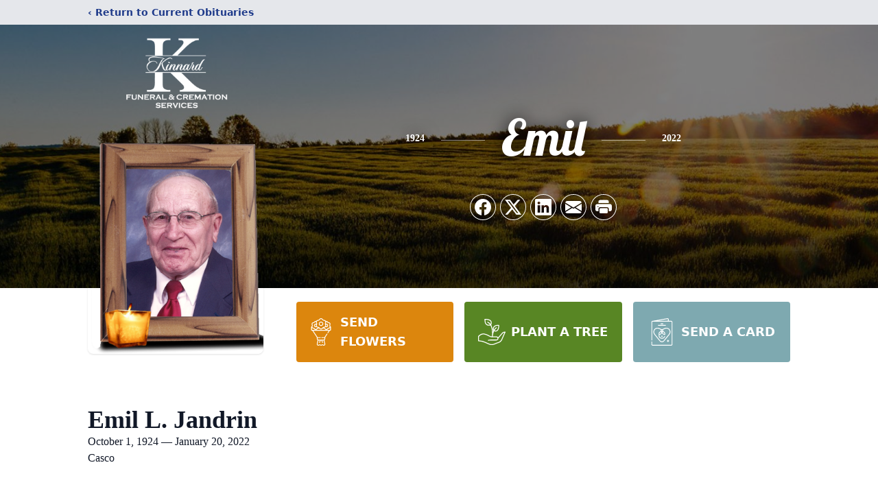

--- FILE ---
content_type: text/html; charset=utf-8
request_url: https://www.google.com/recaptcha/enterprise/anchor?ar=1&k=6Le0FL8nAAAAAC-eyl5D4kgLeCEjlqw6Urfr4wOw&co=aHR0cHM6Ly93d3cua2lubmFyZGZjcy5jb206NDQz&hl=en&type=image&v=PoyoqOPhxBO7pBk68S4YbpHZ&theme=light&size=invisible&badge=bottomright&anchor-ms=20000&execute-ms=30000&cb=ff4nr9rwdkf0
body_size: 48595
content:
<!DOCTYPE HTML><html dir="ltr" lang="en"><head><meta http-equiv="Content-Type" content="text/html; charset=UTF-8">
<meta http-equiv="X-UA-Compatible" content="IE=edge">
<title>reCAPTCHA</title>
<style type="text/css">
/* cyrillic-ext */
@font-face {
  font-family: 'Roboto';
  font-style: normal;
  font-weight: 400;
  font-stretch: 100%;
  src: url(//fonts.gstatic.com/s/roboto/v48/KFO7CnqEu92Fr1ME7kSn66aGLdTylUAMa3GUBHMdazTgWw.woff2) format('woff2');
  unicode-range: U+0460-052F, U+1C80-1C8A, U+20B4, U+2DE0-2DFF, U+A640-A69F, U+FE2E-FE2F;
}
/* cyrillic */
@font-face {
  font-family: 'Roboto';
  font-style: normal;
  font-weight: 400;
  font-stretch: 100%;
  src: url(//fonts.gstatic.com/s/roboto/v48/KFO7CnqEu92Fr1ME7kSn66aGLdTylUAMa3iUBHMdazTgWw.woff2) format('woff2');
  unicode-range: U+0301, U+0400-045F, U+0490-0491, U+04B0-04B1, U+2116;
}
/* greek-ext */
@font-face {
  font-family: 'Roboto';
  font-style: normal;
  font-weight: 400;
  font-stretch: 100%;
  src: url(//fonts.gstatic.com/s/roboto/v48/KFO7CnqEu92Fr1ME7kSn66aGLdTylUAMa3CUBHMdazTgWw.woff2) format('woff2');
  unicode-range: U+1F00-1FFF;
}
/* greek */
@font-face {
  font-family: 'Roboto';
  font-style: normal;
  font-weight: 400;
  font-stretch: 100%;
  src: url(//fonts.gstatic.com/s/roboto/v48/KFO7CnqEu92Fr1ME7kSn66aGLdTylUAMa3-UBHMdazTgWw.woff2) format('woff2');
  unicode-range: U+0370-0377, U+037A-037F, U+0384-038A, U+038C, U+038E-03A1, U+03A3-03FF;
}
/* math */
@font-face {
  font-family: 'Roboto';
  font-style: normal;
  font-weight: 400;
  font-stretch: 100%;
  src: url(//fonts.gstatic.com/s/roboto/v48/KFO7CnqEu92Fr1ME7kSn66aGLdTylUAMawCUBHMdazTgWw.woff2) format('woff2');
  unicode-range: U+0302-0303, U+0305, U+0307-0308, U+0310, U+0312, U+0315, U+031A, U+0326-0327, U+032C, U+032F-0330, U+0332-0333, U+0338, U+033A, U+0346, U+034D, U+0391-03A1, U+03A3-03A9, U+03B1-03C9, U+03D1, U+03D5-03D6, U+03F0-03F1, U+03F4-03F5, U+2016-2017, U+2034-2038, U+203C, U+2040, U+2043, U+2047, U+2050, U+2057, U+205F, U+2070-2071, U+2074-208E, U+2090-209C, U+20D0-20DC, U+20E1, U+20E5-20EF, U+2100-2112, U+2114-2115, U+2117-2121, U+2123-214F, U+2190, U+2192, U+2194-21AE, U+21B0-21E5, U+21F1-21F2, U+21F4-2211, U+2213-2214, U+2216-22FF, U+2308-230B, U+2310, U+2319, U+231C-2321, U+2336-237A, U+237C, U+2395, U+239B-23B7, U+23D0, U+23DC-23E1, U+2474-2475, U+25AF, U+25B3, U+25B7, U+25BD, U+25C1, U+25CA, U+25CC, U+25FB, U+266D-266F, U+27C0-27FF, U+2900-2AFF, U+2B0E-2B11, U+2B30-2B4C, U+2BFE, U+3030, U+FF5B, U+FF5D, U+1D400-1D7FF, U+1EE00-1EEFF;
}
/* symbols */
@font-face {
  font-family: 'Roboto';
  font-style: normal;
  font-weight: 400;
  font-stretch: 100%;
  src: url(//fonts.gstatic.com/s/roboto/v48/KFO7CnqEu92Fr1ME7kSn66aGLdTylUAMaxKUBHMdazTgWw.woff2) format('woff2');
  unicode-range: U+0001-000C, U+000E-001F, U+007F-009F, U+20DD-20E0, U+20E2-20E4, U+2150-218F, U+2190, U+2192, U+2194-2199, U+21AF, U+21E6-21F0, U+21F3, U+2218-2219, U+2299, U+22C4-22C6, U+2300-243F, U+2440-244A, U+2460-24FF, U+25A0-27BF, U+2800-28FF, U+2921-2922, U+2981, U+29BF, U+29EB, U+2B00-2BFF, U+4DC0-4DFF, U+FFF9-FFFB, U+10140-1018E, U+10190-1019C, U+101A0, U+101D0-101FD, U+102E0-102FB, U+10E60-10E7E, U+1D2C0-1D2D3, U+1D2E0-1D37F, U+1F000-1F0FF, U+1F100-1F1AD, U+1F1E6-1F1FF, U+1F30D-1F30F, U+1F315, U+1F31C, U+1F31E, U+1F320-1F32C, U+1F336, U+1F378, U+1F37D, U+1F382, U+1F393-1F39F, U+1F3A7-1F3A8, U+1F3AC-1F3AF, U+1F3C2, U+1F3C4-1F3C6, U+1F3CA-1F3CE, U+1F3D4-1F3E0, U+1F3ED, U+1F3F1-1F3F3, U+1F3F5-1F3F7, U+1F408, U+1F415, U+1F41F, U+1F426, U+1F43F, U+1F441-1F442, U+1F444, U+1F446-1F449, U+1F44C-1F44E, U+1F453, U+1F46A, U+1F47D, U+1F4A3, U+1F4B0, U+1F4B3, U+1F4B9, U+1F4BB, U+1F4BF, U+1F4C8-1F4CB, U+1F4D6, U+1F4DA, U+1F4DF, U+1F4E3-1F4E6, U+1F4EA-1F4ED, U+1F4F7, U+1F4F9-1F4FB, U+1F4FD-1F4FE, U+1F503, U+1F507-1F50B, U+1F50D, U+1F512-1F513, U+1F53E-1F54A, U+1F54F-1F5FA, U+1F610, U+1F650-1F67F, U+1F687, U+1F68D, U+1F691, U+1F694, U+1F698, U+1F6AD, U+1F6B2, U+1F6B9-1F6BA, U+1F6BC, U+1F6C6-1F6CF, U+1F6D3-1F6D7, U+1F6E0-1F6EA, U+1F6F0-1F6F3, U+1F6F7-1F6FC, U+1F700-1F7FF, U+1F800-1F80B, U+1F810-1F847, U+1F850-1F859, U+1F860-1F887, U+1F890-1F8AD, U+1F8B0-1F8BB, U+1F8C0-1F8C1, U+1F900-1F90B, U+1F93B, U+1F946, U+1F984, U+1F996, U+1F9E9, U+1FA00-1FA6F, U+1FA70-1FA7C, U+1FA80-1FA89, U+1FA8F-1FAC6, U+1FACE-1FADC, U+1FADF-1FAE9, U+1FAF0-1FAF8, U+1FB00-1FBFF;
}
/* vietnamese */
@font-face {
  font-family: 'Roboto';
  font-style: normal;
  font-weight: 400;
  font-stretch: 100%;
  src: url(//fonts.gstatic.com/s/roboto/v48/KFO7CnqEu92Fr1ME7kSn66aGLdTylUAMa3OUBHMdazTgWw.woff2) format('woff2');
  unicode-range: U+0102-0103, U+0110-0111, U+0128-0129, U+0168-0169, U+01A0-01A1, U+01AF-01B0, U+0300-0301, U+0303-0304, U+0308-0309, U+0323, U+0329, U+1EA0-1EF9, U+20AB;
}
/* latin-ext */
@font-face {
  font-family: 'Roboto';
  font-style: normal;
  font-weight: 400;
  font-stretch: 100%;
  src: url(//fonts.gstatic.com/s/roboto/v48/KFO7CnqEu92Fr1ME7kSn66aGLdTylUAMa3KUBHMdazTgWw.woff2) format('woff2');
  unicode-range: U+0100-02BA, U+02BD-02C5, U+02C7-02CC, U+02CE-02D7, U+02DD-02FF, U+0304, U+0308, U+0329, U+1D00-1DBF, U+1E00-1E9F, U+1EF2-1EFF, U+2020, U+20A0-20AB, U+20AD-20C0, U+2113, U+2C60-2C7F, U+A720-A7FF;
}
/* latin */
@font-face {
  font-family: 'Roboto';
  font-style: normal;
  font-weight: 400;
  font-stretch: 100%;
  src: url(//fonts.gstatic.com/s/roboto/v48/KFO7CnqEu92Fr1ME7kSn66aGLdTylUAMa3yUBHMdazQ.woff2) format('woff2');
  unicode-range: U+0000-00FF, U+0131, U+0152-0153, U+02BB-02BC, U+02C6, U+02DA, U+02DC, U+0304, U+0308, U+0329, U+2000-206F, U+20AC, U+2122, U+2191, U+2193, U+2212, U+2215, U+FEFF, U+FFFD;
}
/* cyrillic-ext */
@font-face {
  font-family: 'Roboto';
  font-style: normal;
  font-weight: 500;
  font-stretch: 100%;
  src: url(//fonts.gstatic.com/s/roboto/v48/KFO7CnqEu92Fr1ME7kSn66aGLdTylUAMa3GUBHMdazTgWw.woff2) format('woff2');
  unicode-range: U+0460-052F, U+1C80-1C8A, U+20B4, U+2DE0-2DFF, U+A640-A69F, U+FE2E-FE2F;
}
/* cyrillic */
@font-face {
  font-family: 'Roboto';
  font-style: normal;
  font-weight: 500;
  font-stretch: 100%;
  src: url(//fonts.gstatic.com/s/roboto/v48/KFO7CnqEu92Fr1ME7kSn66aGLdTylUAMa3iUBHMdazTgWw.woff2) format('woff2');
  unicode-range: U+0301, U+0400-045F, U+0490-0491, U+04B0-04B1, U+2116;
}
/* greek-ext */
@font-face {
  font-family: 'Roboto';
  font-style: normal;
  font-weight: 500;
  font-stretch: 100%;
  src: url(//fonts.gstatic.com/s/roboto/v48/KFO7CnqEu92Fr1ME7kSn66aGLdTylUAMa3CUBHMdazTgWw.woff2) format('woff2');
  unicode-range: U+1F00-1FFF;
}
/* greek */
@font-face {
  font-family: 'Roboto';
  font-style: normal;
  font-weight: 500;
  font-stretch: 100%;
  src: url(//fonts.gstatic.com/s/roboto/v48/KFO7CnqEu92Fr1ME7kSn66aGLdTylUAMa3-UBHMdazTgWw.woff2) format('woff2');
  unicode-range: U+0370-0377, U+037A-037F, U+0384-038A, U+038C, U+038E-03A1, U+03A3-03FF;
}
/* math */
@font-face {
  font-family: 'Roboto';
  font-style: normal;
  font-weight: 500;
  font-stretch: 100%;
  src: url(//fonts.gstatic.com/s/roboto/v48/KFO7CnqEu92Fr1ME7kSn66aGLdTylUAMawCUBHMdazTgWw.woff2) format('woff2');
  unicode-range: U+0302-0303, U+0305, U+0307-0308, U+0310, U+0312, U+0315, U+031A, U+0326-0327, U+032C, U+032F-0330, U+0332-0333, U+0338, U+033A, U+0346, U+034D, U+0391-03A1, U+03A3-03A9, U+03B1-03C9, U+03D1, U+03D5-03D6, U+03F0-03F1, U+03F4-03F5, U+2016-2017, U+2034-2038, U+203C, U+2040, U+2043, U+2047, U+2050, U+2057, U+205F, U+2070-2071, U+2074-208E, U+2090-209C, U+20D0-20DC, U+20E1, U+20E5-20EF, U+2100-2112, U+2114-2115, U+2117-2121, U+2123-214F, U+2190, U+2192, U+2194-21AE, U+21B0-21E5, U+21F1-21F2, U+21F4-2211, U+2213-2214, U+2216-22FF, U+2308-230B, U+2310, U+2319, U+231C-2321, U+2336-237A, U+237C, U+2395, U+239B-23B7, U+23D0, U+23DC-23E1, U+2474-2475, U+25AF, U+25B3, U+25B7, U+25BD, U+25C1, U+25CA, U+25CC, U+25FB, U+266D-266F, U+27C0-27FF, U+2900-2AFF, U+2B0E-2B11, U+2B30-2B4C, U+2BFE, U+3030, U+FF5B, U+FF5D, U+1D400-1D7FF, U+1EE00-1EEFF;
}
/* symbols */
@font-face {
  font-family: 'Roboto';
  font-style: normal;
  font-weight: 500;
  font-stretch: 100%;
  src: url(//fonts.gstatic.com/s/roboto/v48/KFO7CnqEu92Fr1ME7kSn66aGLdTylUAMaxKUBHMdazTgWw.woff2) format('woff2');
  unicode-range: U+0001-000C, U+000E-001F, U+007F-009F, U+20DD-20E0, U+20E2-20E4, U+2150-218F, U+2190, U+2192, U+2194-2199, U+21AF, U+21E6-21F0, U+21F3, U+2218-2219, U+2299, U+22C4-22C6, U+2300-243F, U+2440-244A, U+2460-24FF, U+25A0-27BF, U+2800-28FF, U+2921-2922, U+2981, U+29BF, U+29EB, U+2B00-2BFF, U+4DC0-4DFF, U+FFF9-FFFB, U+10140-1018E, U+10190-1019C, U+101A0, U+101D0-101FD, U+102E0-102FB, U+10E60-10E7E, U+1D2C0-1D2D3, U+1D2E0-1D37F, U+1F000-1F0FF, U+1F100-1F1AD, U+1F1E6-1F1FF, U+1F30D-1F30F, U+1F315, U+1F31C, U+1F31E, U+1F320-1F32C, U+1F336, U+1F378, U+1F37D, U+1F382, U+1F393-1F39F, U+1F3A7-1F3A8, U+1F3AC-1F3AF, U+1F3C2, U+1F3C4-1F3C6, U+1F3CA-1F3CE, U+1F3D4-1F3E0, U+1F3ED, U+1F3F1-1F3F3, U+1F3F5-1F3F7, U+1F408, U+1F415, U+1F41F, U+1F426, U+1F43F, U+1F441-1F442, U+1F444, U+1F446-1F449, U+1F44C-1F44E, U+1F453, U+1F46A, U+1F47D, U+1F4A3, U+1F4B0, U+1F4B3, U+1F4B9, U+1F4BB, U+1F4BF, U+1F4C8-1F4CB, U+1F4D6, U+1F4DA, U+1F4DF, U+1F4E3-1F4E6, U+1F4EA-1F4ED, U+1F4F7, U+1F4F9-1F4FB, U+1F4FD-1F4FE, U+1F503, U+1F507-1F50B, U+1F50D, U+1F512-1F513, U+1F53E-1F54A, U+1F54F-1F5FA, U+1F610, U+1F650-1F67F, U+1F687, U+1F68D, U+1F691, U+1F694, U+1F698, U+1F6AD, U+1F6B2, U+1F6B9-1F6BA, U+1F6BC, U+1F6C6-1F6CF, U+1F6D3-1F6D7, U+1F6E0-1F6EA, U+1F6F0-1F6F3, U+1F6F7-1F6FC, U+1F700-1F7FF, U+1F800-1F80B, U+1F810-1F847, U+1F850-1F859, U+1F860-1F887, U+1F890-1F8AD, U+1F8B0-1F8BB, U+1F8C0-1F8C1, U+1F900-1F90B, U+1F93B, U+1F946, U+1F984, U+1F996, U+1F9E9, U+1FA00-1FA6F, U+1FA70-1FA7C, U+1FA80-1FA89, U+1FA8F-1FAC6, U+1FACE-1FADC, U+1FADF-1FAE9, U+1FAF0-1FAF8, U+1FB00-1FBFF;
}
/* vietnamese */
@font-face {
  font-family: 'Roboto';
  font-style: normal;
  font-weight: 500;
  font-stretch: 100%;
  src: url(//fonts.gstatic.com/s/roboto/v48/KFO7CnqEu92Fr1ME7kSn66aGLdTylUAMa3OUBHMdazTgWw.woff2) format('woff2');
  unicode-range: U+0102-0103, U+0110-0111, U+0128-0129, U+0168-0169, U+01A0-01A1, U+01AF-01B0, U+0300-0301, U+0303-0304, U+0308-0309, U+0323, U+0329, U+1EA0-1EF9, U+20AB;
}
/* latin-ext */
@font-face {
  font-family: 'Roboto';
  font-style: normal;
  font-weight: 500;
  font-stretch: 100%;
  src: url(//fonts.gstatic.com/s/roboto/v48/KFO7CnqEu92Fr1ME7kSn66aGLdTylUAMa3KUBHMdazTgWw.woff2) format('woff2');
  unicode-range: U+0100-02BA, U+02BD-02C5, U+02C7-02CC, U+02CE-02D7, U+02DD-02FF, U+0304, U+0308, U+0329, U+1D00-1DBF, U+1E00-1E9F, U+1EF2-1EFF, U+2020, U+20A0-20AB, U+20AD-20C0, U+2113, U+2C60-2C7F, U+A720-A7FF;
}
/* latin */
@font-face {
  font-family: 'Roboto';
  font-style: normal;
  font-weight: 500;
  font-stretch: 100%;
  src: url(//fonts.gstatic.com/s/roboto/v48/KFO7CnqEu92Fr1ME7kSn66aGLdTylUAMa3yUBHMdazQ.woff2) format('woff2');
  unicode-range: U+0000-00FF, U+0131, U+0152-0153, U+02BB-02BC, U+02C6, U+02DA, U+02DC, U+0304, U+0308, U+0329, U+2000-206F, U+20AC, U+2122, U+2191, U+2193, U+2212, U+2215, U+FEFF, U+FFFD;
}
/* cyrillic-ext */
@font-face {
  font-family: 'Roboto';
  font-style: normal;
  font-weight: 900;
  font-stretch: 100%;
  src: url(//fonts.gstatic.com/s/roboto/v48/KFO7CnqEu92Fr1ME7kSn66aGLdTylUAMa3GUBHMdazTgWw.woff2) format('woff2');
  unicode-range: U+0460-052F, U+1C80-1C8A, U+20B4, U+2DE0-2DFF, U+A640-A69F, U+FE2E-FE2F;
}
/* cyrillic */
@font-face {
  font-family: 'Roboto';
  font-style: normal;
  font-weight: 900;
  font-stretch: 100%;
  src: url(//fonts.gstatic.com/s/roboto/v48/KFO7CnqEu92Fr1ME7kSn66aGLdTylUAMa3iUBHMdazTgWw.woff2) format('woff2');
  unicode-range: U+0301, U+0400-045F, U+0490-0491, U+04B0-04B1, U+2116;
}
/* greek-ext */
@font-face {
  font-family: 'Roboto';
  font-style: normal;
  font-weight: 900;
  font-stretch: 100%;
  src: url(//fonts.gstatic.com/s/roboto/v48/KFO7CnqEu92Fr1ME7kSn66aGLdTylUAMa3CUBHMdazTgWw.woff2) format('woff2');
  unicode-range: U+1F00-1FFF;
}
/* greek */
@font-face {
  font-family: 'Roboto';
  font-style: normal;
  font-weight: 900;
  font-stretch: 100%;
  src: url(//fonts.gstatic.com/s/roboto/v48/KFO7CnqEu92Fr1ME7kSn66aGLdTylUAMa3-UBHMdazTgWw.woff2) format('woff2');
  unicode-range: U+0370-0377, U+037A-037F, U+0384-038A, U+038C, U+038E-03A1, U+03A3-03FF;
}
/* math */
@font-face {
  font-family: 'Roboto';
  font-style: normal;
  font-weight: 900;
  font-stretch: 100%;
  src: url(//fonts.gstatic.com/s/roboto/v48/KFO7CnqEu92Fr1ME7kSn66aGLdTylUAMawCUBHMdazTgWw.woff2) format('woff2');
  unicode-range: U+0302-0303, U+0305, U+0307-0308, U+0310, U+0312, U+0315, U+031A, U+0326-0327, U+032C, U+032F-0330, U+0332-0333, U+0338, U+033A, U+0346, U+034D, U+0391-03A1, U+03A3-03A9, U+03B1-03C9, U+03D1, U+03D5-03D6, U+03F0-03F1, U+03F4-03F5, U+2016-2017, U+2034-2038, U+203C, U+2040, U+2043, U+2047, U+2050, U+2057, U+205F, U+2070-2071, U+2074-208E, U+2090-209C, U+20D0-20DC, U+20E1, U+20E5-20EF, U+2100-2112, U+2114-2115, U+2117-2121, U+2123-214F, U+2190, U+2192, U+2194-21AE, U+21B0-21E5, U+21F1-21F2, U+21F4-2211, U+2213-2214, U+2216-22FF, U+2308-230B, U+2310, U+2319, U+231C-2321, U+2336-237A, U+237C, U+2395, U+239B-23B7, U+23D0, U+23DC-23E1, U+2474-2475, U+25AF, U+25B3, U+25B7, U+25BD, U+25C1, U+25CA, U+25CC, U+25FB, U+266D-266F, U+27C0-27FF, U+2900-2AFF, U+2B0E-2B11, U+2B30-2B4C, U+2BFE, U+3030, U+FF5B, U+FF5D, U+1D400-1D7FF, U+1EE00-1EEFF;
}
/* symbols */
@font-face {
  font-family: 'Roboto';
  font-style: normal;
  font-weight: 900;
  font-stretch: 100%;
  src: url(//fonts.gstatic.com/s/roboto/v48/KFO7CnqEu92Fr1ME7kSn66aGLdTylUAMaxKUBHMdazTgWw.woff2) format('woff2');
  unicode-range: U+0001-000C, U+000E-001F, U+007F-009F, U+20DD-20E0, U+20E2-20E4, U+2150-218F, U+2190, U+2192, U+2194-2199, U+21AF, U+21E6-21F0, U+21F3, U+2218-2219, U+2299, U+22C4-22C6, U+2300-243F, U+2440-244A, U+2460-24FF, U+25A0-27BF, U+2800-28FF, U+2921-2922, U+2981, U+29BF, U+29EB, U+2B00-2BFF, U+4DC0-4DFF, U+FFF9-FFFB, U+10140-1018E, U+10190-1019C, U+101A0, U+101D0-101FD, U+102E0-102FB, U+10E60-10E7E, U+1D2C0-1D2D3, U+1D2E0-1D37F, U+1F000-1F0FF, U+1F100-1F1AD, U+1F1E6-1F1FF, U+1F30D-1F30F, U+1F315, U+1F31C, U+1F31E, U+1F320-1F32C, U+1F336, U+1F378, U+1F37D, U+1F382, U+1F393-1F39F, U+1F3A7-1F3A8, U+1F3AC-1F3AF, U+1F3C2, U+1F3C4-1F3C6, U+1F3CA-1F3CE, U+1F3D4-1F3E0, U+1F3ED, U+1F3F1-1F3F3, U+1F3F5-1F3F7, U+1F408, U+1F415, U+1F41F, U+1F426, U+1F43F, U+1F441-1F442, U+1F444, U+1F446-1F449, U+1F44C-1F44E, U+1F453, U+1F46A, U+1F47D, U+1F4A3, U+1F4B0, U+1F4B3, U+1F4B9, U+1F4BB, U+1F4BF, U+1F4C8-1F4CB, U+1F4D6, U+1F4DA, U+1F4DF, U+1F4E3-1F4E6, U+1F4EA-1F4ED, U+1F4F7, U+1F4F9-1F4FB, U+1F4FD-1F4FE, U+1F503, U+1F507-1F50B, U+1F50D, U+1F512-1F513, U+1F53E-1F54A, U+1F54F-1F5FA, U+1F610, U+1F650-1F67F, U+1F687, U+1F68D, U+1F691, U+1F694, U+1F698, U+1F6AD, U+1F6B2, U+1F6B9-1F6BA, U+1F6BC, U+1F6C6-1F6CF, U+1F6D3-1F6D7, U+1F6E0-1F6EA, U+1F6F0-1F6F3, U+1F6F7-1F6FC, U+1F700-1F7FF, U+1F800-1F80B, U+1F810-1F847, U+1F850-1F859, U+1F860-1F887, U+1F890-1F8AD, U+1F8B0-1F8BB, U+1F8C0-1F8C1, U+1F900-1F90B, U+1F93B, U+1F946, U+1F984, U+1F996, U+1F9E9, U+1FA00-1FA6F, U+1FA70-1FA7C, U+1FA80-1FA89, U+1FA8F-1FAC6, U+1FACE-1FADC, U+1FADF-1FAE9, U+1FAF0-1FAF8, U+1FB00-1FBFF;
}
/* vietnamese */
@font-face {
  font-family: 'Roboto';
  font-style: normal;
  font-weight: 900;
  font-stretch: 100%;
  src: url(//fonts.gstatic.com/s/roboto/v48/KFO7CnqEu92Fr1ME7kSn66aGLdTylUAMa3OUBHMdazTgWw.woff2) format('woff2');
  unicode-range: U+0102-0103, U+0110-0111, U+0128-0129, U+0168-0169, U+01A0-01A1, U+01AF-01B0, U+0300-0301, U+0303-0304, U+0308-0309, U+0323, U+0329, U+1EA0-1EF9, U+20AB;
}
/* latin-ext */
@font-face {
  font-family: 'Roboto';
  font-style: normal;
  font-weight: 900;
  font-stretch: 100%;
  src: url(//fonts.gstatic.com/s/roboto/v48/KFO7CnqEu92Fr1ME7kSn66aGLdTylUAMa3KUBHMdazTgWw.woff2) format('woff2');
  unicode-range: U+0100-02BA, U+02BD-02C5, U+02C7-02CC, U+02CE-02D7, U+02DD-02FF, U+0304, U+0308, U+0329, U+1D00-1DBF, U+1E00-1E9F, U+1EF2-1EFF, U+2020, U+20A0-20AB, U+20AD-20C0, U+2113, U+2C60-2C7F, U+A720-A7FF;
}
/* latin */
@font-face {
  font-family: 'Roboto';
  font-style: normal;
  font-weight: 900;
  font-stretch: 100%;
  src: url(//fonts.gstatic.com/s/roboto/v48/KFO7CnqEu92Fr1ME7kSn66aGLdTylUAMa3yUBHMdazQ.woff2) format('woff2');
  unicode-range: U+0000-00FF, U+0131, U+0152-0153, U+02BB-02BC, U+02C6, U+02DA, U+02DC, U+0304, U+0308, U+0329, U+2000-206F, U+20AC, U+2122, U+2191, U+2193, U+2212, U+2215, U+FEFF, U+FFFD;
}

</style>
<link rel="stylesheet" type="text/css" href="https://www.gstatic.com/recaptcha/releases/PoyoqOPhxBO7pBk68S4YbpHZ/styles__ltr.css">
<script nonce="EO4vKNKK3vO-LbKEJQLL9Q" type="text/javascript">window['__recaptcha_api'] = 'https://www.google.com/recaptcha/enterprise/';</script>
<script type="text/javascript" src="https://www.gstatic.com/recaptcha/releases/PoyoqOPhxBO7pBk68S4YbpHZ/recaptcha__en.js" nonce="EO4vKNKK3vO-LbKEJQLL9Q">
      
    </script></head>
<body><div id="rc-anchor-alert" class="rc-anchor-alert"></div>
<input type="hidden" id="recaptcha-token" value="[base64]">
<script type="text/javascript" nonce="EO4vKNKK3vO-LbKEJQLL9Q">
      recaptcha.anchor.Main.init("[\x22ainput\x22,[\x22bgdata\x22,\x22\x22,\[base64]/[base64]/[base64]/bmV3IHJbeF0oY1swXSk6RT09Mj9uZXcgclt4XShjWzBdLGNbMV0pOkU9PTM/bmV3IHJbeF0oY1swXSxjWzFdLGNbMl0pOkU9PTQ/[base64]/[base64]/[base64]/[base64]/[base64]/[base64]/[base64]/[base64]\x22,\[base64]\\u003d\x22,\x22JMKcWhbDh8OEwoNTwqMDDsOZXhzDnhPCqBoyw60vw5TDu8Kcw4fCi2IRA0puUMO9IMO/K8Oaw7TDhSlFwrHCmMO/UzUjdcOAesOYwpbDmMOCLBfDpsKYw4Qww6UuWyjDm8KkfQ/CqEZQw47CocKubcKpwqrCp18Qw6/DpcKGCsOKFsOYwpAMEHnCkxg1d0hOwqTCrSQhIMKAw4LCpBLDkMOXwowODw3ClHHCm8O3wppwElR5wqMgQWjCpg/CvsOpQzsQwqzDiggtY2UYeX48WxzDkAV9w5EOw55dIcKhw4ZofMOIdsK9woRuw7o3czRcw7zDvk5aw5V5PsOpw4UywrbDnU7Csz8uZ8O+w7pmwqJBecK5wr/DmwvDtxTDg8Kzw6HDrXZ3UyhMwprDqQc7w47CpQnCil/[base64]/[base64]/DrigRZ8OPwpVFVEhFQirDuMKWw5Z/[base64]/Ds0PDtmPCmQ/DicKDwocVw6oodMKmwrNiYHozNMKcYnZxBcKOwoxSw4nCnlDDokvDkC7DqMOvwq/CsETDosKmwqbDimHDocOpwoDCvCA0w68Ww6Njw6sXRHNPMMORw7A3woTDtcK9wqnDkcKSPBbCicKoOwptZMKfT8O2aMOnw7F6GMKgwoU3JDvDgcK8wofCtU1+wqfDkiDDoALCiws7DURWwobCt3zCqcKCcMOFwpovH8KMC8O/wqXCmHNlQEIhJMKWw5c9wpVIwpxxw7rDujPCtcOIw64Ew63Csm06w6wwdcOjEkHCj8KTw5HDqxzDsMKZworCgV11wrhvwrgDwppew4o/AsO1LmHDsGzCisOEBH/Cn8KOwovCi8OeLidLw5bDlzxMbxTDu07Di20IwqVEwpnDkcOdJzlswo8jWMKkIhXDs0ZJX8Krwo/[base64]/CvVvCkHlowoDCt8Oqw43DiznDqcKyH0MqRMKpw6jDrnR/woHCo8O2wqPDvMKkFBnDiERLMw1uXyDDoCnCs0fDlQU4woo3w4TDuMOtSmkBw5bClcONw7ZlbHHDn8KpcMOVd8OxA8KTwpNhFGEaw5MOw4fDmVjCrcOYccORw7/[base64]/CiBkna8OmejPDqwQdUmDCi8KcWzPChh83wrdTOMOkZcKTw7nDrMOYwqZXwonDiCfCp8Kiw4/[base64]/w4RxasOkwo1EAG9IWmjDuGPCmxJ+WcK6w4NSdsOcwo0AWAbCk00tw6TDqsKPPMKbXcOKMsO1w5zDmsK4w60Tw4N+OMOCK2nDnWw3w6TDo2DCsT1Xw75aOcO/wok/wpzDk8K9w71/Z0YgwofChsO4anzCh8KBe8K9w5EdwoENUsO7RsOiCMOyw7MLZ8OpDT7Ct3MaYW0lw4HDgG8DwqHDnMKIbMKMa8OgwqvDo8OaGHPDlMK/[base64]/[base64]/S8KUwqHDjWPClQXCocKKdFIrN8O5BMOjN301I0NzwqzCuzRFw5DChcOOwrgwwqLDuMK7w441TXYPKMOLw5HDlhJ6KMOwSy5/[base64]/DqcKAw5jDkcKpSSzDtR9hwod5w58SdsKFV0fDqV4xMMOPCMKBw7LDs8KGTFRMPMOYFXV+w4nCkF8aEV1/OWBJfUkea8KdL8KPw6gmCcOVSMOvIsKoRMOWKMOeHMKPZMOTwqoowqocVMOaw6hZG0kQR1d+P8KzWx1xEEtRworDuMOxw69ZwpN5w4Y/w5RgJioiQnPDk8OEw4w6GjnDsMOXecO9w7nDhcOQHcKOTjXDun/CmB0PwpTCnsOmVijCs8OQecODwpsbw67DkgsWwqhIBj0MwqzDjmLCtcONAcOWwpLDv8OtwqLCgiXDq8Kmb8Ohwrw0wovDisKsw5fCmsKOVMKjXmFKTsKoGA3Dlg3Cu8KHYsOKwpnDtsO+IUUfwo/[base64]/Cgh1/OjdrwqzCs2ozw7/Dn2DDnsKvwr1bVhjCvcKkBQzDvMOhc2TCoSXDhlVBScKLw7bCpcKJwptXcsK/AMK8w44ew7bCuzhod8OJDMO6RAwZw4PDhUxZwoUNAMOBdMOcGRPDjG0fDMOWwo3Cty/DocOlH8OSfWkWXlk4w6sGGkDDpjgsw77DhT/ClV9+SB3DoCrCmcOBwoIxwobDosKgEsKVdQRKBsKxwq0qKF/Ci8KyOsK/wrLCmxUWNsOHw7QXbMKww7grQiFvwq4vw5zDrQxvSsO1w5rDksOfLMKiw597woZmwo90w6RaBxgJwoXChMOzUzXCrU8eEsORRcOoLMKIwq0IFjrDq8OQw6TCksKkw7vCnRbCjTXCgyPDo27CvDLClsOSw4/[base64]/w4kWw6hRO3HCoyBnwqAww4t2IlcFcsKnLcOtVsKHN8Ogwr9Yw7zCiMOMNVDCtR9pwo4LKcKhw7PDoUFBbzTCoSnDpFEzw63CmwZxd8OtCWXCsX/ChStxUS3CusOTwpMILMKXHcK0w5dywp4bwo01D2tpwobDj8K/wrDDikhuwrbDjGIyHTZ6B8O1woXCq2XCqxUfworDsRcnTF4MK8OMO1bChMK+wrHDnMKPZ3DDshQ+DsKbwq8NQ3jCl8O0wppbBHM0fsObw4TDgmzDhcOLwr5OVR/Cgmx+w4Z6wpVGDMK4Aj3DtgLDjsOGwpw9woR5Fw3Dq8KMSmzCr8Ocw4DDj8KQOBc+L8OKwqnClWgwaxUkwqU2XHXDgiHDnyFFUsK5w59Hw57Du2jDhUXDpDDDqVDDiArDusK9T8KZRC4Yw64zGDBhw5Mlw78qCMKPPhQhbEIzJTsSwoPDiUvDlBjCtcOdw6Mswrl5wq/DjMK9wpkvUsOCw5rCuMORLmDDnWPDscKQw6MCwoAjwocTU2nDtndzw51NaT/CscKqF8KwezrCrXg/Y8OSwokHNmo8GMKAw5DCkStswpHDkcOXwojDisOBHlhAe8OPw7vCnMOAUDjCvsOZw6jCmDHCvsOzwqbDpcKqwrNUbDPCvMKYRMOJUCbCrsK6wpfClGwNwpfDk0sawoDCsl4Jwr/[base64]/[base64]/Ci1TComHClwzCuMOZblTCqU9LecKldzPCjcO4w7xKCQNQYXFaMsOVwqLCjsO8KXDDpgQKGF0RYkTCnwh5ehAfbQsiUcKrLG3Dr8OoasKJwq7DjMKuUkYjRxLDkcOZZ8KKw5TDqV/DkmHDusONwqjCvDsSIMKvwr7Cqg/[base64]/DnHJlwo7CiBl0w4nCnQU1wochw6Ivwr47w51tw6wVI8KUworDom3CncOkPcKWTcKiwrnCkTtQewkvdcKzw4rDkcOWJ8KEwpt/woFPMycZwozDmV9Dw7HDiC0fw77DhFIIw70Ow5LClTsZwolaw7LDucKCKS7DnQZQR8O+TcKMw5zClMOMbSY0OMOkwr7CgyPDiMKfwonDvMOiX8KcGjEyawktw6bCvlVIw4/CgMKIwqtCwo80wr3CoAHCucOVRMKFwpRqUxUWDMO8woEiw6rCi8OVwoRLJsKXE8KiXzPDs8OVw6nDjDPDoMKbOsKqIcOtUF0UfEMhw41Jw5N2wrTDnhLCtxl2J8OzdAbDp1ohYMOLwrjCtEVuwqnCrl1Fb0jCsA/DmShHw5FiCsOOUjxqw4EbDw1awpHCthbChsOJw5xSc8OtA8OfTMKsw6ckJcK1w7HDosOebMKAw6nCu8OiFEvDssOYw7knH2XCvTzDvQICH8O3R3U+w5fClmbClsOhP2XCkVpVw6RmwpDCk8OTwrHCvcKzdQXCoHvCpcKRw6jCssONeMORw4gewq/[base64]/DgiNQGMOAw5lRZk02wrrClMOqwrPDiMOiw6zCj8K7w7HCqsKVXENqwq/DkxdKIgfDiMKSGsO/w7PCjsOjw6lqw4bCucKuwpPCnMKWDEbDnjVbw4LCqWXCtEzDmcOww6YLS8KJccKCKkzCuhIpw4jDkcOAwpN9wqHDvcKswoLDvG1PKcOSwpLCjcK3w7VPC8O9UVHCuMO7IQzDv8KIbcKWeFpydGZCwpQcBGVUYMOITMKRw5TChcKlw5YVT8K/VcKAO2FJAMKQw4zCq1TDkF/CqXHChVxVMsKgUMOrw5hew7MnwoJkOzvCt8O8bi/DocK2bMOkw6Fiw7t5B8KCwoLClcO+woPCiTzCi8K0wpHCp8K+UzzCkykXKcOGwofClMOswphbN1s/LTTDqgVGw5PCpXoNw6vCtcOhw5DCtMOnwpfDu0LCrcOhw4TDinzCl3PCjsKQUS1Xwrh4amTCoMOmw4/CsEXCmFjDsMOkGlUdw74dw5AvHyYdbFwcXwdeM8KDEcOeGsKBwo/[base64]/DpRACOsO+w5E4w6XCs3TCjWLDixYcwqoNUnfCklfDtAYRw6PDocOOb1pdw7BeMEHCssOHw7/CsyzDjgLDpBPCkMOlwqpBw6QLw4TCrm7CrMKgU8K1w6Q6blh1w6cPwp5QSlVOUMK0w4VEwqTDoy47wpjCmG7CgUvCm1R/w5rChsKrwqrCoDdiw5E/[base64]/CsKGN8O9w5IEwolPZ8Omwq0FbyNTw55sXsK1wrcyw77DjkB9aiDDusO0w7HCpsO8BTbCrMODwr0OwpUjw4llIsODRWl5AsOod8KMG8OHMTrCmnF7w6/Dr0Upw6R1wqoYw5zDoE9iFcOUwoPCinhqw5jCn1rCvcKQGlnDisOmZkZzIF8tKMOSwonDjWbDusObw6nCpiLDtMO8YnDDvAoVw75Rwq9Xw5/CoMKCw5ZXOMKXQkrChDHCgEvCqzTDmgAzw6vDlsOVPCg4wrcBVMOywokxI8O3WlZ2QMOrcsOURsOzwr7CkVzCqkoSV8OpHTjDuMKAwr7Di3h/wqhNPcO5bMOnw77CnDstw5XCv2lIw6vDtcKkwpTDn8KjwoDCvQnClzBVw5HDji3CscK3ZWQTwo/Cs8KeKDzDqsK0w4s3VFzCvyTDo8KkworDi0kCwojCtQfChsOew7wXwoIzw6jDiFcuHcK4w7rDv0I6RMOZSMOyFDbDmMK/ah/CjsKEw4gQwoYRYxjChMO7wo06R8O5wrg+ZcONe8ODM8OqAXJcw5I+wqlKw4bDumLDuQ7Cp8OCwpTCtsOhEcKIw7bCnQjDl8OFfcKDU1RrJCIDGcKQwo3CnQkmw77Cml/CkwnCnQ5cwrnDtcKswrduKnN5w6zCjw/DuMKwNWAGw6pEPMKcw7I1wopVw5rDl1PDpBNZw4cfwogIw6zDhcOZw7LDj8Kcw6d6LsKMwr/DhjnDpsOIRFvCtHPCr8O4MgDCkMO6PnLCgcK3wrEcDzg2woLDrmIXYsO2ccO+wpnCvyHCucOpV8Ogwr/[base64]/CisKpwog/K8KtLTpmwrUpwr09Wz3Dv3AVw5Ilw69Hw7zCiUjCjGBuw6zDjDkECUnCiXATwqXCh07DhGrDrsKyQHcNw5XDnjnDjBDCv8KTw5rCisKUw55rwoV0NxfDgUZPw5fCjMKtKsKOwo/CuMKJw6EIJsKdNsO5wq4Awpt4dx00HyTClMOMworDpj3CgTnDhlrDnzE5UkFHWj/CvMO4SWgfwrbCucKuwqNTHcOFwpRNRhbCqmsGw7fCuMKSw7jDultcUy/CjS5ZwrtVaMObwp/[base64]/RcORGjnDtsKhwopPw71Cw6/DjkfDg0t1w6s1AwjDqhNeM8O9wrLDsXYewq3CkMOGZUktw7PCtcODw4XDu8OfCBxPwrIOwofCqCQ8Tw3DmyDCusOJw7fClxhIfcKyBsOOwp/DjnvCrn/Cl8KHCG0vw4VKLmvDo8OvWsOww7HDr0TDpsKow6oCWl5gw5vChMO4wrQlw7PDlE3DvQTDsWkMw67Dn8Kgw5DDgcKdw6DDu3QAw6s9TMKHNkzCnT/DolYrwpk2KlUwFsKowp9aXUw0cVbCli/[base64]/[base64]/FjtOKsKNA8OVw7jCsTc3BsOkTsKyw6HCnB/CpsO8TcOUPi3CmMKiZMK1w7YAQAg3bcKDFcOyw5TCnsKdwphDd8KLd8Oow4FTw4XDlMK+M03DljY7wohyAXVww6fDtSfCrsOMaQVDwqM7OWfDrcOLwqTCisOVwqvDg8KiwqDDqysuwr7Cl2/ChMO1wrkIXVTDrsOHwp3CoMKGwopFwofDmBkWSyLDqFHCvhQOTGfDrgY4wpLCnSAhMcOCB1dldsOcwofDpcOmw47DhkUXb8KvEMOyE8Opw4cJAcKaB8K3wojDvmjCjsKLwqV2wpnCrT8/LlDCicOQwqFUJmE9w7Rmw6gDZsKIw4PDm0Ykw7IUHjLDssK8w5BJw5PDgMKzHMKgAQpEIHRYYcKJwpjClcK4HAY5w5dCw6PDrsOjwokIw6jDnQsbw6LCuxPCuE3CqMKCwqdQwr/[base64]/UWQjM8O/w6k/[base64]/wr7Dj8OWITjDpcKLZsOXw6N6wprCp8Khwo9/P8OdaMKLwoUEwp3CjMKnWHjDkMO5w5rDuGonwqs8T8KSwpB/WWnDrsK5Flppw4vCmHxwwrrCo03DjjzDoCfCnXlZwprDo8KlwrHCusODwqQuHsOYZ8OXb8K+MUvCisKpJylpwqbDsEhawro6DylfPmEsw57DlMOdwqTDlMKpwq5yw7lRZRkTwrBkaz/[base64]/w4VQLcOHw6TCoEvCosOpw7PCpsK3w6rDt8Kdw6jCncKkwokPw4lNwqrDlsKvZGDDvMK6JStkw7EvHCQ9wqDDgwLCmGrClMO0w4V3GWDCvQc1w7LDqU3Cp8KnZcOZVMKTVQbCscKYbX/DvlAVGMOuSsORw6Viw45vb3JbwrMhwqwrVcOoTMKvwoVoScOWw6PCp8KeKQlSwr1ww5PDv3B/wpDDscO3NnXDvMOFw4syAMKuFMKpwr7ClsOyGMKXFjkTwqknBcOGfsKxw5zDmA96wpx1GGVcwqnDl8OEDsOHw4Fbw5zDh8OSwqnCvQtkMMKGRMO3DSXDgH7CoMOuwrPDo8K8wqjDkcOnGVBjwrViaBZFbMOcUAjCsMO6U8KfbMKEw4/CqmLCmic8woJjw7VDwrvCq0ZMCMOWwpPDi1Fjw61ZGsKWw6zCpcOhw417O8KQASpAwo/DpsKfUMKBc8KbHMK3wp8bw4zDlWJ5wo4rFl4+wpTDhcOzwpfDhWMRZcKHw6TCt8OlPcOXRsOyATEcw7BRwoXCssKTw6DCpcOcDcOewpxDwqkuRMOkwprCkQhOYsOGGMKywpN/OFfDgEvDhUzDjVHCs8K4w7Rlw4nDjMO9w7N3IznCuSzDoBtpw7EZWk3Cq3zCnsKTw494NXguw4LCs8Kqw5/CtcKNCgEow5wWwqd1XT4SS8KkSRTDkcOxw7HDvcKswpjDjcOXwpbChC3CuMOAPwDCgyA5NkljwqHDq8OWAMKCB8O/[base64]/CrXY/w6jDtgzCosOfwo8zCnXCmDtcwotbwrpVEsOQcsOEwo19w4EUw59+wppSU2fDhgvCjwfDjENYw6LDl8Kva8O1wo7DuMKrwpfCrcKew5nDkcOrw7XCtcO2TmRuVBV4wqzCt0ltSMK/Y8OCBsKkw4IXw6LCs39kw6s/w55Kwro/OnAFw7lRcylrCcOEBMO6Pk4Iw6/DsMOGw6/[base64]/wqZAwpk4JcO+ScKkw6gUEX3Dj1nCmWnDn8OGVSJqST1Aw5DDlV85JMKPwqMHwrMzwoDCjVnDk8OMcMKhecK6eMOVwpsIw5seeHpFKm5nwoENwqQew7hmbTHDkMKOU8Obw4lQwqXCs8K9w7fCtFQXwoDDmMKnCsKnwp/[base64]/DlQlxKcOhe8O6wp7DksKww6Y9GiB5bw8JUsOYR8KXEcOkMF7ChsKmP8K+DsK8wrnDhzrCtlg3R2l6w5LCt8OrDBTCgcKANEHCqMKfYR/DhybDrG7CsyLCs8Kgw40Ow5zClgpjUDzDlMOCLcO8wrlgSxzCgMKmJWJDwpolKQ4jFFo7w7bCkMO/wpRTwr7CgMOPMcOqBMKHOCfCjMKUecOkRMOCw5h/BT7Cs8OZR8OPfcKtw7FWGBQlwq3Dun1wDMOowoDCi8K2w4trwrPChgJZDXpvH8K5PsKyw4YTw5VfccKvKHl1wp3Cj1PDkm7CrMKbw6nClMKGw40ow7JbPcOKw6/ClsKjaEfCtAdJwrXDs1pew6ERS8O1V8KMEQYUw6V4fcO5w63DrsKvLcO0EsKrwqlgaWzCvMKlCMKPdMKrOFAMwoRVw7Q6ZcOcwojCtsOswqt+DsKGaDoewpcLw6DCokfDmMKXw7QzwrvDlcKzLMKFD8KNXD5wwqZZDy/[base64]/Cp2LDgMOKAltDwpjDl8O1w7doVitiw5PDqF/DtMKUfTbClMOVw67CssKaw6TCkcK9wpQXwqLCulbCmS3Cg0HDvcK8MBvDgsK7HMOqZcOWLn1zw7TCkkXDoy0Ow6PCjMO6woALMsK7KSVxGcK0w4AwwrvCg8KNOsKMczZUwqLDjU/[base64]/TgXCrjzCvMOvw63DlgjDmHtgw45EfBYlBHpTKsKGwoXDp0zCvz/DgsKFw68ywqgswpYMfsKNV8OEw518KzkbW3rDmgtGeMOYwqcAwoHCl8O5CcKgwqfDhcKSwqjDicOVfcKiwoxhQ8OMw53CpMOzw6HDlcOmw7QLKMKAccO5w7zDi8KXw7UfwpzDh8OtQxU6QwdZw6lobHwTw4Y0w7cMXHLCncKswqBBwo9DXQPCncOHRQXCgwdZwo/CrsKrSwPDiAgrwqXDmcKJw4zCj8KMwrwqwqgCGVYhM8O8wrHDii7CjWFsQy3DqsOGVcOwwpXDn8KMw4TCpsKBw4jCtSh3woBFHcKdfMOfw7/[base64]/fsKtEXV2wrp8TMO/[base64]/Cljt/[base64]/esKNw6FDw7HCvHAcwo/ClcKow7zDpMKBD8KmRwwEECw7XyfDrsOOK2VpUcKjbn/Ds8Kww7DCsDcLwr7CtcKpdjdQw68FEcKzJsKQTBTDhMKpwp48PH/Dq8OxI8KWw7M1wrzDoDfCnkDDkBtCw644w7jDlcOvw44tLnPDs8OcwqLDkClYw4bDjsKQGsK3w7jDoSPDjMOhw4zCkMK6wqzDhcOdwrTDlVHDmcOew7hzdhsSwp3DvcOnwrHDkS0TZjXDunYfW8KRFMK9w7bDlcKtwqNTwoBgEsOWVynCmjnDhA/[base64]/DpFLDixjDrX93w5xxWQIfKcKVV8KucR1BPDV/OsO8wrjDtQrDlcOFw6TDjG/DrcKawpY1RVbCjMK7TsKJc3I1w7UlwpHChsKmwqzCtMKWw5cJXMOaw5dibsOAHQBmLETDs3vClhDDqcKZwqjChcKjwo/CrS9fKcO/aQHDocOswp93PWTDrW3DsxnDmsKkwobDjMOdw7p7cGPCsCvCuWx2EMK7woPDqC/CrG7Cqj5yJsKww6kdcnpVOsKqwqhPw67CosKKwoZ7wqTDv3ogwo7CsU/CtsKNwrALUFHCr3DDhnjDrk3DhcKiwp5WwovCv3x9BcKDbAfCkix9BQ/[base64]/[base64]/XUcYw7jCiG/Ck8ONVQTDrcOUZcK0wqvDhBjCrMOBTcOTEGTDhFpmwrTCtMKhccOWw6DCnsO1w4PDqTEnw4DChRVEwr0UwodpwovCv8OXPGXDsXpNbQwLTBdPPcOdwpwzJMO/[base64]/[base64]/fcK1w6dNwrJmwo0nw5kPwqAqw6PDicKVF3vCtGYpw4wMwpfDmXPDqw5Uw51Mwo9Bw5ETw53Dgwl/NsKGecOiwr7CvMOUw7o+woLDo8OKw5DDnCZtwqoJw6rDpT/Cgl3Dp3TCjnTCo8OCw7bDo8OTaThlwrMgwofDrXHCl8K8wpzCgkNCFV7DuMOuZ30bWsKFZAMwwrrDjhfCqsKqEl7CoMOkGsO3w5PCpcOgw5HDo8K5wrTCkUxBwqU4KsKvw4IGwpJawoPCoVjDgcOdfn/Co8OOb2vDvcOhW0dTF8O9SMK0w5LCgsOsw77Dm0cZLFHDrMK5wpBlwpPDnlvCuMK1w6bDpsOywq49w6vDmMKMSwnDiBp6BSzDtA56w5RZZnbDvTvCkMK7ZT/DvMKUwooAciNZAsO0MMKZw4nDjsKgwqfCoEcheFPCqcOcFsOcwrtnWiHCsMKCwrPCoAQxWEvDqsOfAcOewpjCrTQdwq5ew5nDo8OkWsOIwpzCtF7CjmIaw57CnE9+wqnDkcOswpnClcKHGcOTwqbChBfCtHDCiTJJw4/DtCnDrsKyGCUZUMOEwoPDkwwyYwfDrcOuCMOHwozDuSvDssOBNcOHUEAbFsO8W8OmPwwIXMO6FMK8wqfDmcKMwqvDqydWw4R+wrzDrsOtGcOKdsKHNsOCXcOKVcKpw6/Dkz/ClUXDhltMAcKKw6zCs8O4wpzDpcKeYMOtwr7DukEZJi/CgjfDpEBQXMK0woXDkibDsSU0BsOXw7h6wrFpQnjCrVU2aMOAwoLCmcOrw4pFdsKEKsKnw7wkwqcKwofDt8KtwogoQ0rDp8KGwpY3wp0YLcOXR8K4w53DgAUkS8OiC8Kuw5TDpMKDUS1Mw67Dgx7DhXbCjytKEk0+MkTDm8OSMxURwq3ChB/ChCLCmMOoworCk8KELjbCnxPCtGBfE0nDvHzCpxvCrMK3HB/DosKsw77DkFZOw6ZFw4TCjRLCvcKsEsO7w5XDssK4wqzCtBc9w7vDpgdrw53CqcOawpPCmGhEwobCgGvCiMK0K8Kmwr/CvmoawrlZJmTCl8Kiwqs/wqIkc3Nmw4jDvGp6wqJYwqXDqVoTDUtrw7Mxw4rCiX0Xwqpyw6XDrwvChsO8FMKrw57DuMK5VsOOw4M3EsKuw6Eawo8gw5nDj8KcNFQUwqfDhsOAwoEVwrHChAXDhcKfNyPDmkY2wqzDl8KZw5RJwoBCYMK3PBR7LzVJO8OcR8KSwrtkCS3DpsOKJ2nCmsO/w5XCqMKcw7dbfcO4D8OvJsOdR2YDw6EBPibClMKSw4wRw7VDZV9rwqzCpB/ChMKZwp5UwowzXcOaDMKMwpI7w5gpwoLCnDLDkcKTdwJowozDsD3CnGLClHHChFPCsD/[base64]/ChcOQw6PCusKkwqVZJTUxwrHDnFHDqcKgIV9Ga8KufisWw4jDvsOaw6DClilqwpYXw7ZOwqLCu8KTDmlyw4TDi8OCBMOuw69DeyjCjcOJSTc7wrAhRsKhwovDrQPCoHPClcOuFUXDgsOFw4nDg8KhSnTCisKTw71COx/Ct8KmwqsNwr/Cgk8gfUfDkATChsO5TQrCscKeJXN6HMONcMKcH8OMw5Mdw5fCtDhRBMKgGMOuI8OWHcOrdWnCsHPCjGDDs8KuDMOtF8K2w7BhW8KAV8Kvwq9lwqwyBnI3WMOfaxLCscKhwrbDisOLw6HCnMOJCcKdSsOib8OJAcOgwqV2wrzCsAXCnmkuYV/DvsOXWBzDoHMPBXrDtl5YwpAaNcKJaGLCmyt6wpshwoPCgD/DnMK8w4Vgw41yw5gTf2nDk8KTwqkaQnwNwoDDsRvCpMOkNsOORcO7wqTCojtWOVBKWjbCpFjDsWLDimHDoE4RZw17SMKLBxvCpkLCkSnDlMOPw4HDpMOTAcKJwp5HEcOoNsKGwpPCoUHDjUscYcKgwr9HCkESH2smBsKdY23DqMOLw5IUw6JPwrZvGirDmQ/CnMOiwpbClWgPw6nCulZ6w47Cjh7ClBUsMGTDtcKsw4nDrsKhwqh5wqzDtSnCr8OMw4jCm1nCgDPCjMOjcBNNFsKTwpJbwrXCmFhmwpcJwpA7KsKZw5kJZX3CncKwwqs6wroIXsKcNMKTwrUWwrIiw4UFw5/CmADCq8OsanDDvT9uw5HDtMO+w5hKJS3DiMOew4VxwqFyQSLDh2x6w7PCnHwYw7Etw4fCuiHDv8KqfD0gwrU+wr0VeMONw551w6jDpsKwLB0qfWoqXCQiCzbDgsO/[base64]/CjxFacxvDuXg7wp9qwqlodz4oQg/Dr8OvwqVUSsK4JwRQHMKiYj5OwqMIwoLDo2JYfEbDrBzDucKvF8KEwpvCiltAacO+woJ6NMKhDCXDhVo5Eko0BXHCrsOlw5vDmcKiwrrDt8ONH8K0fUkXw5DDjG9twrMRQsO7R1jChsKqwr/CtMOFw5LDkMOrM8KJI8OJw4fClwfCuMKBw78JOhddw4TDuMOiSsO7AMKNEMKVwr4gOmwaXzhja0TDmi3Dp0jCq8KrwrXClGXDvsObX8KXW8O8OHIrwo0JWnNVwo0Owp3Cj8OnwpRdckfDn8OJwpjCk2PDi8K0wqNTSMOAwplKQ8KaOjnCr1UZwrRZVB/DiArCsFnCqcKsGsOYKXzDlMK8wqvDiGsFw6TCucKAw4XCmsOhRMOwP3ltC8K9w6FEHHLClX/ClFDDkcOLFBkaw49Kdj1ZXsO3wq3Cn8KrbX/CkS0PXSIYZFjDm1ARKTjDq07DsRpgB0LCtcOFw7/Dv8KHwpnCuHAXw7TCrsK3wrk0EcOaRsKdw4Y5w4lnwpvDrMOuw7tBDX4xSMK3XH03wrspw4FZJDgPSTLDrS/[base64]/CqEM7woJkwpHDq8KuwpvDjcOXwobCpyrDpcOPB0xnSQluw6bDnx3DkcKuVMOaI8O6w4DCusO6FcKcw6vCsHrDpsOETsOEORfDvmBawod7woNja8K2wrvCtTwvwopdORNvwpfCuk7DjMOHXsO0wr/DuAIAQQDDnDZRM0PDok5nw6cjbcOjwpRoacKYw44UwqgdKsK6BMKLw4vDqMKcwrcWI3vCkVTClXYBYlw8w5sPwovCtcOHw5cCdsOOw6/DqBnCpx3DiETCgcKdw51hwpLDpsOnacOnS8KrwrUpwo4DNFHDhMOiwqLCrMKbOTnDhcOiw6rCtzwNw5JGw4YAw6QMF2pawpjDnsKxTHlmw55Ubmt/JcKVSMOJwoI+TkfDucOKa3zCmUY2KsO8IkjCrsOiAcKUTT9jcBHDmcKRelBaw57CrQzCp8OHIgrDo8KBFkZrw4p9woIZw7ARw6xOWcOKDWPDlcKFFMOPKi9nw4jDky/CsMOBw5NXw74uUMOTwrNXw5BQwpTDu8OLwokWDGB/w5nCncK+WMK/[base64]/[base64]/wqLCtsK1PSLCkcKIw6vCpjQKw7HDmkRywoMeAsKnw6h9JcOATsK2FcOSLMOow6DDih7Cq8O6U2ozCl7DqsOhccKBCkskZwVIw65NwqlJVsOtw4YwRz1+M8O8esONw5XDjnvCkcOPwpnChhjCvxnDi8KXJMOewpFDQMObWcOpclTDtsKTwobCungGwqvClcKWAg/DscK4w5XCug3Ch8O3RzACwpB0BMOUw5Uxw6TDvDnCmQUQZsK9wrktJsKleknCrxB0w6nCvsONKcKmwoXCoX7CpcOcCzLCkQfDsMKnEMOfecOGwqLDpMOjA8K6wrLDg8KNw7vCnBfDjcOQDkN/[base64]/ChTHDisOXD15tDyfCrmApwrYgUx/CocK6PRkcLcKqw7Vsw7vCjULDuMKBw6Byw5zDk8Oow4pjCsO7wrpgw6vDisOGc0LCixXDqsO1wrl+d1TCnMOraibDo8OrdsKcbANAW8KawqzDlcOsLBfDq8KFwow2HlvCssOGLCzDrsOifi7DhMK0wqJDwo7DjH/DtyhQw5clU8Ocw7pPw65GNMO/OWYrdVEUDMOYbk4hcMOyw6EnXCPDslHCvQUteh44w6HCmcKIQ8OOw79NEsKLwq8zeTTCmUrCmkhfw6t2wrvCikTCjsKbw4jDsDrCi2nCmSQdZsONccKrwoc+VlrDv8KqAsKzwp3ClDQxw47Dj8OofCVmwpF/V8K0w4RIw5HDtDzCo3nDnC3DrgQ5w5dKGQrCtUTCnsKww6VoSirCksKuLEUawq/[base64]/[base64]/wrnDnUzDmQ3Cr8OZw6vClDdwaMOywrMWeMKLECvCgg3Ci8Knwr0lwpLDr3bCocKNV0MawqDCnMOoeMO8K8OgwoDCi3DCiGs3c03CpsKtwpTDlcKvOlrDlcO9wq3ChW9yYHHCkcOPGsKOI0bDg8O6JMOJOH3DrMOFLsKCYQ7DpsO/EcOTwqIiw4sFwrDDtsOMRMK8wpUbw7xsXHfDrsOJdMKLwo/CjsO4wog+w4XCscObJmExwrLCmsOKw4UKworDn8Kxw7pCwqvCiUbCoUpwckRtwooDw6zCvm3Cj2fChmgTQ3cKWsKeJsOxwqPCuhvDigHDncOuWXJ/V8OQRnImw5g0SEp7wqYiwqrDucKVw7fDm8O2UiRTw6rCjsOsw4heCcK/PhPCgMOgw7UkwoklSA/DnMO7Az9UMSLDpS/CgjNqw5kWwrcpOsONw59ff8OQw5EDcMOCwpUxJFY6bQ1jwr/Cvw0URGPCimcTH8KLVTYzJ0FgZB9mM8OEw5jCqcK3w6Byw6NbXMK5OcONwqJewqLCmMK+ExkIPADDgsOJw6hibsO1wpnCrWR2wpnDlDHCicKRCMKnw75KHEwpCjtDwotgQxPDn8KjGcOuasKsUsKxw7bDq8Oadn5/PzPCh8KRal/CiibDgSRcw5JbA8OPwrl3w5zCuX5yw6fDusKQwqJyB8K4wr/Dh0/CrcKrw5ZOJhpWwpvCm8OUw6DCrDgZCn4YFjDCjMKuwr/[base64]/Ds8KfR0zChkVwU3BJKsKTwr/Dl37CjcKSw5t9SxZmwpFxXcKhfsO2w5ZnenNLXsKRwqZ4LFNxZgTCuS3CpMORN8OQw7A+w5JeF8OJwpY9BcObwqY6RzXDscKUAcOXw7nCk8KfwrXCsjPCqcO5w7NiXMO9SsKJOiDCpR/CtsKlGknDpsKVIcOPN3zDrsOFDhUTw7/Di8K3CsO4JWTCmjDDi8KSwrrDsF0eV318wrESwrR1w6HDolPCvsKgwovDgUcEDR5MwrQiLFQaZgvDg8OTFMOwZE1DOGLDr8KSNl/[base64]/CiS8rwpPDuw3Ct2DCgsKnw6ArwqbChjfCsV5hdsO1w6vDgcKNPj7CrcKEwqMUw6nDlSbCqcOFL8OowozCgsO/[base64]/V8K7wrVlUcK6wqrCiDYSUldvISUZK8Knw6rDu8KzVcKPw4tFw6/ChmfCu2xPwozCmGLCu8Kwwr4xwpfCi0PDp0RMwrcew43DoQkMwpokw5/[base64]/DggTCmBbCrkbDtsKZd8Omwos/[base64]/[base64]/Cnm/Co8KEbE7Cv8O3WRcjPcOtwoMkH0fDgULDpzjDkcOeUnzCtMKPwpYHFAc3X1zDnSDCssO4AhF5w6l0DnPDusKbw6JNw5EmXcKjw4hCwrzDicOzw4g+a1heew3DhMKtMR/CkMKgw5fDvMKFwpQ/LMOTeVB8LSjDt8Oew65UHkbCucKiwqRaYQFOwoowUG7CvQ3Drmcfw4HDrE/CvMKXPsK0w5Exwo8iZyMZbSp+wq/DmiVBwqHCmi/Ck29PWDfCkcOGP1jCiMOHTsO9woIzwo3CmHVNwoIcw5d6w57CqcOVWzDCiMK9w5vDiS3CmsO9wo/DjcK3fMKJw73DjBg7NsKOw7huAWotwrfDmH/[base64]/Ch07CqTpZcD0UNVTCmMO0wo8OwpTDvgPCo8OJwpg2wpDDp8K5CsOEGcOpDmfCqnMFwrTCj8Otw57CmMOFQ8OteylGwqMgAEzDhsKwwpNuw63Cm1XDnjXDksO1QsOFwoIYw6h9BVbCqHHCmBEWKQLCq2TDuMKdRS/Dkl4jw4/CoMOJwr7Csnplw6xlOErCpwVbw5DDq8OrXsOuJwFqAWHCkD7CqMOBwovDscOowonDqsOfw5BKwrTCvsKjVEUSw4lswrzCt23Dk8Ohw4ZjdsOKw5IxBsKswrVGw7Y6IUDCv8KHOMOxSsKZwrfCqMOxw79MJGZ+w6zDoH92TH/CncO2NQxfwq3Do8K4w6g1ZMOtFUFaQMKsOsOPw77Cl8KUAMKRworDn8KyaMOSO8OsW3Bgw5AWfxwFQsOQD0t2ahLCu8Okw5g0RjdQNcKnwpvCmiEDcS5iJcKnw73CrsOmwrTChcK1BsOgw5TDiMKVVFjCgcOew77DhMKewqxLLcKdw4LDnV/Dmx/Dh8ORw7/DnSjDjCkrWnUqwrRHN8K3A8Obw5tLw4Fswq7Dk8Obw7lyw47Dk0Ynw7MUR8K2BDXDiQRRw6dewqxIcAbCoiBnwq9VQMORwpYLOsOzwrspw5EJdcKkdS4cO8K9JMK/[base64]/w7F0w6BUbXR2w5jCs8KufzAswpdTw55gw4DDpH3DgQ3Dr8OGUkDCmyHCr8KiPMKEw64HZsKNISvDhcKSw73Dj0vDuFXDh3wMwo7Dil/[base64]/wq8cSgzCjCEewrbDucO3HSzCn8O0PQbCgAPDr8Olw4HCocKKwrTDvMKbZX7CisOzJQEyfcKCw7XCiGMhU0dQccKXUMOnXCDCllLCgMO9RRXChMKnO8OSe8Kowpw/DcOrRsKeHRlnTMKPwqge\x22],null,[\x22conf\x22,null,\x226Le0FL8nAAAAAC-eyl5D4kgLeCEjlqw6Urfr4wOw\x22,0,null,null,null,1,[21,125,63,73,95,87,41,43,42,83,102,105,109,121],[1017145,652],0,null,null,null,null,0,null,0,null,700,1,null,0,\[base64]/76lBhnEnQkZnOKMAhk\\u003d\x22,0,0,null,null,1,null,0,0,null,null,null,0],\x22https://www.kinnardfcs.com:443\x22,null,[3,1,1],null,null,null,1,3600,[\x22https://www.google.com/intl/en/policies/privacy/\x22,\x22https://www.google.com/intl/en/policies/terms/\x22],\x22AgTZoZFpNek/oUCz4Lr57vo0SL985OrPZBP0i1oPxEs\\u003d\x22,1,0,null,1,1768936421780,0,0,[22,226,52,5],null,[228,69,127,22],\x22RC-yGtYd3VslMbpwg\x22,null,null,null,null,null,\x220dAFcWeA45Yhaclvb4M_9BpUBm4HuMpGNEZfJbipDTuaI8ADT834fVe3PdxSjqcJpC-lB-4PdV-5-Vj9yvjz1TEJauN-vFCB0jSA\x22,1769019221851]");
    </script></body></html>

--- FILE ---
content_type: application/javascript; charset=utf-8
request_url: https://websites.tukios.com/build/assets/alpine-CZrxK-HQ.js
body_size: 17381
content:
import"./_sentry-release-injection-file-7eEXmnEb.js";try{let e=typeof window<"u"?window:typeof global<"u"?global:typeof globalThis<"u"?globalThis:typeof self<"u"?self:{},t=new e.Error().stack;t&&(e._sentryDebugIds=e._sentryDebugIds||{},e._sentryDebugIds[t]="f4a0fb56-f444-48ff-938b-72881db21f29",e._sentryDebugIdIdentifier="sentry-dbid-f4a0fb56-f444-48ff-938b-72881db21f29")}catch{}{let e=typeof window<"u"?window:typeof global<"u"?global:typeof globalThis<"u"?globalThis:typeof self<"u"?self:{};e._sentryModuleMetadata=e._sentryModuleMetadata||{},e._sentryModuleMetadata[new e.Error().stack]=Object.assign({},e._sentryModuleMetadata[new e.Error().stack],{"_sentryBundlerPluginAppKey:tukios-websites-react":!0})}var Ie=!1,$e=!1,N=[],Pe=-1;function Vn(e){Jn(e)}function Jn(e){N.includes(e)||N.push(e),Yn()}function Gn(e){let t=N.indexOf(e);t!==-1&&t>Pe&&N.splice(t,1)}function Yn(){!$e&&!Ie&&(Ie=!0,queueMicrotask(Zn))}function Zn(){Ie=!1,$e=!0;for(let e=0;e<N.length;e++)N[e](),Pe=e;N.length=0,Pe=-1,$e=!1}var W,K,U,It,Re=!0;function Xn(e){Re=!1,e(),Re=!0}function Qn(e){W=e.reactive,U=e.release,K=t=>e.effect(t,{scheduler:n=>{Re?Vn(n):n()}}),It=e.raw}function gt(e){K=e}function er(e){let t=()=>{};return[r=>{let i=K(r);return e._x_effects||(e._x_effects=new Set,e._x_runEffects=()=>{e._x_effects.forEach(o=>o())}),e._x_effects.add(i),t=()=>{i!==void 0&&(e._x_effects.delete(i),U(i))},i},()=>{t()}]}function $t(e,t){let n=!0,r,i=K(()=>{let o=e();JSON.stringify(o),n?r=o:queueMicrotask(()=>{t(o,r),r=o}),n=!1});return()=>U(i)}var Pt=[],Rt=[],jt=[];function tr(e){jt.push(e)}function Ve(e,t){typeof t=="function"?(e._x_cleanups||(e._x_cleanups=[]),e._x_cleanups.push(t)):(t=e,Rt.push(t))}function kt(e){Pt.push(e)}function Nt(e,t,n){e._x_attributeCleanups||(e._x_attributeCleanups={}),e._x_attributeCleanups[t]||(e._x_attributeCleanups[t]=[]),e._x_attributeCleanups[t].push(n)}function Lt(e,t){e._x_attributeCleanups&&Object.entries(e._x_attributeCleanups).forEach(([n,r])=>{(t===void 0||t.includes(n))&&(r.forEach(i=>i()),delete e._x_attributeCleanups[n])})}function nr(e){var t,n;for((t=e._x_effects)==null||t.forEach(Gn);(n=e._x_cleanups)!=null&&n.length;)e._x_cleanups.pop()()}var Je=new MutationObserver(Xe),Ge=!1;function Ye(){Je.observe(document,{subtree:!0,childList:!0,attributes:!0,attributeOldValue:!0}),Ge=!0}function Dt(){rr(),Je.disconnect(),Ge=!1}var Z=[];function rr(){let e=Je.takeRecords();Z.push(()=>e.length>0&&Xe(e));let t=Z.length;queueMicrotask(()=>{if(Z.length===t)for(;Z.length>0;)Z.shift()()})}function y(e){if(!Ge)return e();Dt();let t=e();return Ye(),t}var Ze=!1,_e=[];function ir(){Ze=!0}function or(){Ze=!1,Xe(_e),_e=[]}function Xe(e){if(Ze){_e=_e.concat(e);return}let t=[],n=new Set,r=new Map,i=new Map;for(let o=0;o<e.length;o++)if(!e[o].target._x_ignoreMutationObserver&&(e[o].type==="childList"&&(e[o].removedNodes.forEach(s=>{s.nodeType===1&&s._x_marker&&n.add(s)}),e[o].addedNodes.forEach(s=>{if(s.nodeType===1){if(n.has(s)){n.delete(s);return}s._x_marker||t.push(s)}})),e[o].type==="attributes")){let s=e[o].target,a=e[o].attributeName,u=e[o].oldValue,l=()=>{r.has(s)||r.set(s,[]),r.get(s).push({name:a,value:s.getAttribute(a)})},c=()=>{i.has(s)||i.set(s,[]),i.get(s).push(a)};s.hasAttribute(a)&&u===null?l():s.hasAttribute(a)?(c(),l()):c()}i.forEach((o,s)=>{Lt(s,o)}),r.forEach((o,s)=>{Pt.forEach(a=>a(s,o))});for(let o of n)t.some(s=>s.contains(o))||Rt.forEach(s=>s(o));for(let o of t)o.isConnected&&jt.forEach(s=>s(o));t=null,n=null,r=null,i=null}function Ft(e){return oe(H(e))}function ie(e,t,n){return e._x_dataStack=[t,...H(n||e)],()=>{e._x_dataStack=e._x_dataStack.filter(r=>r!==t)}}function H(e){return e._x_dataStack?e._x_dataStack:typeof ShadowRoot=="function"&&e instanceof ShadowRoot?H(e.host):e.parentNode?H(e.parentNode):[]}function oe(e){return new Proxy({objects:e},sr)}var sr={ownKeys({objects:e}){return Array.from(new Set(e.flatMap(t=>Object.keys(t))))},has({objects:e},t){return t==Symbol.unscopables?!1:e.some(n=>Object.prototype.hasOwnProperty.call(n,t)||Reflect.has(n,t))},get({objects:e},t,n){return t=="toJSON"?ar:Reflect.get(e.find(r=>Reflect.has(r,t))||{},t,n)},set({objects:e},t,n,r){const i=e.find(s=>Object.prototype.hasOwnProperty.call(s,t))||e[e.length-1],o=Object.getOwnPropertyDescriptor(i,t);return o!=null&&o.set&&(o!=null&&o.get)?o.set.call(r,n)||!0:Reflect.set(i,t,n)}};function ar(){return Reflect.ownKeys(this).reduce((t,n)=>(t[n]=Reflect.get(this,n),t),{})}function Bt(e){let t=r=>typeof r=="object"&&!Array.isArray(r)&&r!==null,n=(r,i="")=>{Object.entries(Object.getOwnPropertyDescriptors(r)).forEach(([o,{value:s,enumerable:a}])=>{if(a===!1||s===void 0||typeof s=="object"&&s!==null&&s.__v_skip)return;let u=i===""?o:`${i}.${o}`;typeof s=="object"&&s!==null&&s._x_interceptor?r[o]=s.initialize(e,u,o):t(s)&&s!==r&&!(s instanceof Element)&&n(s,u)})};return n(e)}function Kt(e,t=()=>{}){let n={initialValue:void 0,_x_interceptor:!0,initialize(r,i,o){return e(this.initialValue,()=>ur(r,i),s=>je(r,i,s),i,o)}};return t(n),r=>{if(typeof r=="object"&&r!==null&&r._x_interceptor){let i=n.initialize.bind(n);n.initialize=(o,s,a)=>{let u=r.initialize(o,s,a);return n.initialValue=u,i(o,s,a)}}else n.initialValue=r;return n}}function ur(e,t){return t.split(".").reduce((n,r)=>n[r],e)}function je(e,t,n){if(typeof t=="string"&&(t=t.split(".")),t.length===1)e[t[0]]=n;else{if(t.length===0)throw error;return e[t[0]]||(e[t[0]]={}),je(e[t[0]],t.slice(1),n)}}var zt={};function C(e,t){zt[e]=t}function ke(e,t){let n=lr(t);return Object.entries(zt).forEach(([r,i])=>{Object.defineProperty(e,`$${r}`,{get(){return i(t,n)},enumerable:!1})}),e}function lr(e){let[t,n]=Jt(e),r={interceptor:Kt,...t};return Ve(e,n),r}function cr(e,t,n,...r){try{return n(...r)}catch(i){re(i,e,t)}}function re(e,t,n=void 0){e=Object.assign(e??{message:"No error message given."},{el:t,expression:n}),console.warn(`Alpine Expression Error: ${e.message}

${n?'Expression: "'+n+`"

`:""}`,t),setTimeout(()=>{throw e},0)}var de=!0;function Ht(e){let t=de;de=!1;let n=e();return de=t,n}function L(e,t,n={}){let r;return w(e,t)(i=>r=i,n),r}function w(...e){return qt(...e)}var qt=Wt;function fr(e){qt=e}function Wt(e,t){let n={};ke(n,e);let r=[n,...H(e)],i=typeof t=="function"?dr(r,t):_r(r,t,e);return cr.bind(null,e,t,i)}function dr(e,t){return(n=()=>{},{scope:r={},params:i=[]}={})=>{let o=t.apply(oe([r,...e]),i);he(n,o)}}var Ae={};function pr(e,t){if(Ae[e])return Ae[e];let n=Object.getPrototypeOf(async function(){}).constructor,r=/^[\n\s]*if.*\(.*\)/.test(e.trim())||/^(let|const)\s/.test(e.trim())?`(async()=>{ ${e} })()`:e,o=(()=>{try{let s=new n(["__self","scope"],`with (scope) { __self.result = ${r} }; __self.finished = true; return __self.result;`);return Object.defineProperty(s,"name",{value:`[Alpine] ${e}`}),s}catch(s){return re(s,t,e),Promise.resolve()}})();return Ae[e]=o,o}function _r(e,t,n){let r=pr(t,n);return(i=()=>{},{scope:o={},params:s=[]}={})=>{r.result=void 0,r.finished=!1;let a=oe([o,...e]);if(typeof r=="function"){let u=r(r,a).catch(l=>re(l,n,t));r.finished?(he(i,r.result,a,s,n),r.result=void 0):u.then(l=>{he(i,l,a,s,n)}).catch(l=>re(l,n,t)).finally(()=>r.result=void 0)}}}function he(e,t,n,r,i){if(de&&typeof t=="function"){let o=t.apply(n,r);o instanceof Promise?o.then(s=>he(e,s,n,r)).catch(s=>re(s,i,t)):e(o)}else typeof t=="object"&&t instanceof Promise?t.then(o=>e(o)):e(t)}var Qe="x-";function V(e=""){return Qe+e}function hr(e){Qe=e}var ge={};function b(e,t){return ge[e]=t,{before(n){if(!ge[n]){console.warn(String.raw`Cannot find directive \`${n}\`. \`${e}\` will use the default order of execution`);return}const r=k.indexOf(n);k.splice(r>=0?r:k.indexOf("DEFAULT"),0,e)}}}function gr(e){return Object.keys(ge).includes(e)}function et(e,t,n){if(t=Array.from(t),e._x_virtualDirectives){let o=Object.entries(e._x_virtualDirectives).map(([a,u])=>({name:a,value:u})),s=Ut(o);o=o.map(a=>s.find(u=>u.name===a.name)?{name:`x-bind:${a.name}`,value:`"${a.value}"`}:a),t=t.concat(o)}let r={};return t.map(Zt((o,s)=>r[o]=s)).filter(Qt).map(br(r,n)).sort(vr).map(o=>xr(e,o))}function Ut(e){return Array.from(e).map(Zt()).filter(t=>!Qt(t))}var Ne=!1,ee=new Map,Vt=Symbol();function yr(e){Ne=!0;let t=Symbol();Vt=t,ee.set(t,[]);let n=()=>{for(;ee.get(t).length;)ee.get(t).shift()();ee.delete(t)},r=()=>{Ne=!1,n()};e(n),r()}function Jt(e){let t=[],n=a=>t.push(a),[r,i]=er(e);return t.push(i),[{Alpine:se,effect:r,cleanup:n,evaluateLater:w.bind(w,e),evaluate:L.bind(L,e)},()=>t.forEach(a=>a())]}function xr(e,t){let n=()=>{},r=ge[t.type]||n,[i,o]=Jt(e);Nt(e,t.original,o);let s=()=>{e._x_ignore||e._x_ignoreSelf||(r.inline&&r.inline(e,t,i),r=r.bind(r,e,t,i),Ne?ee.get(Vt).push(r):r())};return s.runCleanups=o,s}var Gt=(e,t)=>({name:n,value:r})=>(n.startsWith(e)&&(n=n.replace(e,t)),{name:n,value:r}),Yt=e=>e;function Zt(e=()=>{}){return({name:t,value:n})=>{let{name:r,value:i}=Xt.reduce((o,s)=>s(o),{name:t,value:n});return r!==t&&e(r,t),{name:r,value:i}}}var Xt=[];function tt(e){Xt.push(e)}function Qt({name:e}){return en().test(e)}var en=()=>new RegExp(`^${Qe}([^:^.]+)\\b`);function br(e,t){return({name:n,value:r})=>{let i=n.match(en()),o=n.match(/:([a-zA-Z0-9\-_:]+)/),s=n.match(/\.[^.\]]+(?=[^\]]*$)/g)||[],a=t||e[n]||n;return{type:i?i[1]:null,value:o?o[1]:null,modifiers:s.map(u=>u.replace(".","")),expression:r,original:a}}}var Le="DEFAULT",k=["ignore","ref","data","id","anchor","bind","init","for","model","modelable","transition","show","if",Le,"teleport"];function vr(e,t){let n=k.indexOf(e.type)===-1?Le:e.type,r=k.indexOf(t.type)===-1?Le:t.type;return k.indexOf(n)-k.indexOf(r)}function te(e,t,n={}){e.dispatchEvent(new CustomEvent(t,{detail:n,bubbles:!0,composed:!0,cancelable:!0}))}function B(e,t){if(typeof ShadowRoot=="function"&&e instanceof ShadowRoot){Array.from(e.children).forEach(i=>B(i,t));return}let n=!1;if(t(e,()=>n=!0),n)return;let r=e.firstElementChild;for(;r;)B(r,t),r=r.nextElementSibling}function A(e,...t){console.warn(`Alpine Warning: ${e}`,...t)}var yt=!1;function mr(){yt&&A("Alpine has already been initialized on this page. Calling Alpine.start() more than once can cause problems."),yt=!0,document.body||A("Unable to initialize. Trying to load Alpine before `<body>` is available. Did you forget to add `defer` in Alpine's `<script>` tag?"),te(document,"alpine:init"),te(document,"alpine:initializing"),Ye(),tr(t=>T(t,B)),Ve(t=>G(t)),kt((t,n)=>{et(t,n).forEach(r=>r())});let e=t=>!xe(t.parentElement,!0);Array.from(document.querySelectorAll(rn().join(","))).filter(e).forEach(t=>{T(t)}),te(document,"alpine:initialized"),setTimeout(()=>{Ar()})}var nt=[],tn=[];function nn(){return nt.map(e=>e())}function rn(){return nt.concat(tn).map(e=>e())}function on(e){nt.push(e)}function sn(e){tn.push(e)}function xe(e,t=!1){return J(e,n=>{if((t?rn():nn()).some(i=>n.matches(i)))return!0})}function J(e,t){if(e){if(t(e))return e;if(e._x_teleportBack&&(e=e._x_teleportBack),!!e.parentElement)return J(e.parentElement,t)}}function wr(e){return nn().some(t=>e.matches(t))}var an=[];function Er(e){an.push(e)}var Sr=1;function T(e,t=B,n=()=>{}){J(e,r=>r._x_ignore)||yr(()=>{t(e,(r,i)=>{r._x_marker||(n(r,i),an.forEach(o=>o(r,i)),et(r,r.attributes).forEach(o=>o()),r._x_ignore||(r._x_marker=Sr++),r._x_ignore&&i())})})}function G(e,t=B){t(e,n=>{nr(n),Lt(n),delete n._x_marker})}function Ar(){[["ui","dialog",["[x-dialog], [x-popover]"]],["anchor","anchor",["[x-anchor]"]],["sort","sort",["[x-sort]"]]].forEach(([t,n,r])=>{gr(n)||r.some(i=>{if(document.querySelector(i))return A(`found "${i}", but missing ${t} plugin`),!0})})}var De=[],rt=!1;function it(e=()=>{}){return queueMicrotask(()=>{rt||setTimeout(()=>{Fe()})}),new Promise(t=>{De.push(()=>{e(),t()})})}function Fe(){for(rt=!1;De.length;)De.shift()()}function Or(){rt=!0}function ot(e,t){return Array.isArray(t)?xt(e,t.join(" ")):typeof t=="object"&&t!==null?Cr(e,t):typeof t=="function"?ot(e,t()):xt(e,t)}function xt(e,t){let n=i=>i.split(" ").filter(o=>!e.classList.contains(o)).filter(Boolean),r=i=>(e.classList.add(...i),()=>{e.classList.remove(...i)});return t=t===!0?t="":t||"",r(n(t))}function Cr(e,t){let n=a=>a.split(" ").filter(Boolean),r=Object.entries(t).flatMap(([a,u])=>u?n(a):!1).filter(Boolean),i=Object.entries(t).flatMap(([a,u])=>u?!1:n(a)).filter(Boolean),o=[],s=[];return i.forEach(a=>{e.classList.contains(a)&&(e.classList.remove(a),s.push(a))}),r.forEach(a=>{e.classList.contains(a)||(e.classList.add(a),o.push(a))}),()=>{s.forEach(a=>e.classList.add(a)),o.forEach(a=>e.classList.remove(a))}}function be(e,t){return typeof t=="object"&&t!==null?Mr(e,t):Tr(e,t)}function Mr(e,t){let n={};return Object.entries(t).forEach(([r,i])=>{n[r]=e.style[r],r.startsWith("--")||(r=Ir(r)),e.style.setProperty(r,i)}),setTimeout(()=>{e.style.length===0&&e.removeAttribute("style")}),()=>{be(e,n)}}function Tr(e,t){let n=e.getAttribute("style",t);return e.setAttribute("style",t),()=>{e.setAttribute("style",n||"")}}function Ir(e){return e.replace(/([a-z])([A-Z])/g,"$1-$2").toLowerCase()}function Be(e,t=()=>{}){let n=!1;return function(){n?t.apply(this,arguments):(n=!0,e.apply(this,arguments))}}b("transition",(e,{value:t,modifiers:n,expression:r},{evaluate:i})=>{typeof r=="function"&&(r=i(r)),r!==!1&&(!r||typeof r=="boolean"?Pr(e,n,t):$r(e,r,t))});function $r(e,t,n){un(e,ot,""),{enter:i=>{e._x_transition.enter.during=i},"enter-start":i=>{e._x_transition.enter.start=i},"enter-end":i=>{e._x_transition.enter.end=i},leave:i=>{e._x_transition.leave.during=i},"leave-start":i=>{e._x_transition.leave.start=i},"leave-end":i=>{e._x_transition.leave.end=i}}[n](t)}function Pr(e,t,n){un(e,be);let r=!t.includes("in")&&!t.includes("out")&&!n,i=r||t.includes("in")||["enter"].includes(n),o=r||t.includes("out")||["leave"].includes(n);t.includes("in")&&!r&&(t=t.filter((g,x)=>x<t.indexOf("out"))),t.includes("out")&&!r&&(t=t.filter((g,x)=>x>t.indexOf("out")));let s=!t.includes("opacity")&&!t.includes("scale"),a=s||t.includes("opacity"),u=s||t.includes("scale"),l=a?0:1,c=u?X(t,"scale",95)/100:1,p=X(t,"delay",0)/1e3,f=X(t,"origin","center"),_="opacity, transform",v=X(t,"duration",150)/1e3,E=X(t,"duration",75)/1e3,d="cubic-bezier(0.4, 0.0, 0.2, 1)";i&&(e._x_transition.enter.during={transformOrigin:f,transitionDelay:`${p}s`,transitionProperty:_,transitionDuration:`${v}s`,transitionTimingFunction:d},e._x_transition.enter.start={opacity:l,transform:`scale(${c})`},e._x_transition.enter.end={opacity:1,transform:"scale(1)"}),o&&(e._x_transition.leave.during={transformOrigin:f,transitionDelay:`${p}s`,transitionProperty:_,transitionDuration:`${E}s`,transitionTimingFunction:d},e._x_transition.leave.start={opacity:1,transform:"scale(1)"},e._x_transition.leave.end={opacity:l,transform:`scale(${c})`})}function un(e,t,n={}){e._x_transition||(e._x_transition={enter:{during:n,start:n,end:n},leave:{during:n,start:n,end:n},in(r=()=>{},i=()=>{}){Ke(e,t,{during:this.enter.during,start:this.enter.start,end:this.enter.end},r,i)},out(r=()=>{},i=()=>{}){Ke(e,t,{during:this.leave.during,start:this.leave.start,end:this.leave.end},r,i)}})}window.Element.prototype._x_toggleAndCascadeWithTransitions=function(e,t,n,r){const i=document.visibilityState==="visible"?requestAnimationFrame:setTimeout;let o=()=>i(n);if(t){e._x_transition&&(e._x_transition.enter||e._x_transition.leave)?e._x_transition.enter&&(Object.entries(e._x_transition.enter.during).length||Object.entries(e._x_transition.enter.start).length||Object.entries(e._x_transition.enter.end).length)?e._x_transition.in(n):o():e._x_transition?e._x_transition.in(n):o();return}e._x_hidePromise=e._x_transition?new Promise((s,a)=>{e._x_transition.out(()=>{},()=>s(r)),e._x_transitioning&&e._x_transitioning.beforeCancel(()=>a({isFromCancelledTransition:!0}))}):Promise.resolve(r),queueMicrotask(()=>{let s=ln(e);s?(s._x_hideChildren||(s._x_hideChildren=[]),s._x_hideChildren.push(e)):i(()=>{let a=u=>{let l=Promise.all([u._x_hidePromise,...(u._x_hideChildren||[]).map(a)]).then(([c])=>c==null?void 0:c());return delete u._x_hidePromise,delete u._x_hideChildren,l};a(e).catch(u=>{if(!u.isFromCancelledTransition)throw u})})})};function ln(e){let t=e.parentNode;if(t)return t._x_hidePromise?t:ln(t)}function Ke(e,t,{during:n,start:r,end:i}={},o=()=>{},s=()=>{}){if(e._x_transitioning&&e._x_transitioning.cancel(),Object.keys(n).length===0&&Object.keys(r).length===0&&Object.keys(i).length===0){o(),s();return}let a,u,l;Rr(e,{start(){a=t(e,r)},during(){u=t(e,n)},before:o,end(){a(),l=t(e,i)},after:s,cleanup(){u(),l()}})}function Rr(e,t){let n,r,i,o=Be(()=>{y(()=>{n=!0,r||t.before(),i||(t.end(),Fe()),t.after(),e.isConnected&&t.cleanup(),delete e._x_transitioning})});e._x_transitioning={beforeCancels:[],beforeCancel(s){this.beforeCancels.push(s)},cancel:Be(function(){for(;this.beforeCancels.length;)this.beforeCancels.shift()();o()}),finish:o},y(()=>{t.start(),t.during()}),Or(),requestAnimationFrame(()=>{if(n)return;let s=Number(getComputedStyle(e).transitionDuration.replace(/,.*/,"").replace("s",""))*1e3,a=Number(getComputedStyle(e).transitionDelay.replace(/,.*/,"").replace("s",""))*1e3;s===0&&(s=Number(getComputedStyle(e).animationDuration.replace("s",""))*1e3),y(()=>{t.before()}),r=!0,requestAnimationFrame(()=>{n||(y(()=>{t.end()}),Fe(),setTimeout(e._x_transitioning.finish,s+a),i=!0)})})}function X(e,t,n){if(e.indexOf(t)===-1)return n;const r=e[e.indexOf(t)+1];if(!r||t==="scale"&&isNaN(r))return n;if(t==="duration"||t==="delay"){let i=r.match(/([0-9]+)ms/);if(i)return i[1]}return t==="origin"&&["top","right","left","center","bottom"].includes(e[e.indexOf(t)+2])?[r,e[e.indexOf(t)+2]].join(" "):r}var $=!1;function R(e,t=()=>{}){return(...n)=>$?t(...n):e(...n)}function jr(e){return(...t)=>$&&e(...t)}var cn=[];function ve(e){cn.push(e)}function kr(e,t){cn.forEach(n=>n(e,t)),$=!0,fn(()=>{T(t,(n,r)=>{r(n,()=>{})})}),$=!1}var ze=!1;function Nr(e,t){t._x_dataStack||(t._x_dataStack=e._x_dataStack),$=!0,ze=!0,fn(()=>{Lr(t)}),$=!1,ze=!1}function Lr(e){let t=!1;T(e,(r,i)=>{B(r,(o,s)=>{if(t&&wr(o))return s();t=!0,i(o,s)})})}function fn(e){let t=K;gt((n,r)=>{let i=t(n);return U(i),()=>{}}),e(),gt(t)}function dn(e,t,n,r=[]){switch(e._x_bindings||(e._x_bindings=W({})),e._x_bindings[t]=n,t=r.includes("camel")?Wr(t):t,t){case"value":Dr(e,n);break;case"style":Br(e,n);break;case"class":Fr(e,n);break;case"selected":case"checked":Kr(e,t,n);break;default:pn(e,t,n);break}}function Dr(e,t){if(gn(e))e.attributes.value===void 0&&(e.value=t),window.fromModel&&(typeof t=="boolean"?e.checked=pe(e.value)===t:e.checked=bt(e.value,t));else if(st(e))Number.isInteger(t)?e.value=t:!Array.isArray(t)&&typeof t!="boolean"&&![null,void 0].includes(t)?e.value=String(t):Array.isArray(t)?e.checked=t.some(n=>bt(n,e.value)):e.checked=!!t;else if(e.tagName==="SELECT")qr(e,t);else{if(e.value===t)return;e.value=t===void 0?"":t}}function Fr(e,t){e._x_undoAddedClasses&&e._x_undoAddedClasses(),e._x_undoAddedClasses=ot(e,t)}function Br(e,t){e._x_undoAddedStyles&&e._x_undoAddedStyles(),e._x_undoAddedStyles=be(e,t)}function Kr(e,t,n){pn(e,t,n),Hr(e,t,n)}function pn(e,t,n){[null,void 0,!1].includes(n)&&Vr(t)?e.removeAttribute(t):(_n(t)&&(n=t),zr(e,t,n))}function zr(e,t,n){e.getAttribute(t)!=n&&e.setAttribute(t,n)}function Hr(e,t,n){e[t]!==n&&(e[t]=n)}function qr(e,t){const n=[].concat(t).map(r=>r+"");Array.from(e.options).forEach(r=>{r.selected=n.includes(r.value)})}function Wr(e){return e.toLowerCase().replace(/-(\w)/g,(t,n)=>n.toUpperCase())}function bt(e,t){return e==t}function pe(e){return[1,"1","true","on","yes",!0].includes(e)?!0:[0,"0","false","off","no",!1].includes(e)?!1:e?!!e:null}var Ur=new Set(["allowfullscreen","async","autofocus","autoplay","checked","controls","default","defer","disabled","formnovalidate","inert","ismap","itemscope","loop","multiple","muted","nomodule","novalidate","open","playsinline","readonly","required","reversed","selected","shadowrootclonable","shadowrootdelegatesfocus","shadowrootserializable"]);function _n(e){return Ur.has(e)}function Vr(e){return!["aria-pressed","aria-checked","aria-expanded","aria-selected"].includes(e)}function Jr(e,t,n){return e._x_bindings&&e._x_bindings[t]!==void 0?e._x_bindings[t]:hn(e,t,n)}function Gr(e,t,n,r=!0){if(e._x_bindings&&e._x_bindings[t]!==void 0)return e._x_bindings[t];if(e._x_inlineBindings&&e._x_inlineBindings[t]!==void 0){let i=e._x_inlineBindings[t];return i.extract=r,Ht(()=>L(e,i.expression))}return hn(e,t,n)}function hn(e,t,n){let r=e.getAttribute(t);return r===null?typeof n=="function"?n():n:r===""?!0:_n(t)?!![t,"true"].includes(r):r}function st(e){return e.type==="checkbox"||e.localName==="ui-checkbox"||e.localName==="ui-switch"}function gn(e){return e.type==="radio"||e.localName==="ui-radio"}function yn(e,t){var n;return function(){var r=this,i=arguments,o=function(){n=null,e.apply(r,i)};clearTimeout(n),n=setTimeout(o,t)}}function xn(e,t){let n;return function(){let r=this,i=arguments;n||(e.apply(r,i),n=!0,setTimeout(()=>n=!1,t))}}function bn({get:e,set:t},{get:n,set:r}){let i=!0,o,s=K(()=>{let a=e(),u=n();if(i)r(Oe(a)),i=!1;else{let l=JSON.stringify(a),c=JSON.stringify(u);l!==o?r(Oe(a)):l!==c&&t(Oe(u))}o=JSON.stringify(e()),JSON.stringify(n())});return()=>{U(s)}}function Oe(e){return typeof e=="object"?JSON.parse(JSON.stringify(e)):e}function Yr(e){(Array.isArray(e)?e:[e]).forEach(n=>n(se))}var j={},vt=!1;function Zr(e,t){if(vt||(j=W(j),vt=!0),t===void 0)return j[e];j[e]=t,Bt(j[e]),typeof t=="object"&&t!==null&&t.hasOwnProperty("init")&&typeof t.init=="function"&&j[e].init()}function Xr(){return j}var vn={};function Qr(e,t){let n=typeof t!="function"?()=>t:t;return e instanceof Element?mn(e,n()):(vn[e]=n,()=>{})}function ei(e){return Object.entries(vn).forEach(([t,n])=>{Object.defineProperty(e,t,{get(){return(...r)=>n(...r)}})}),e}function mn(e,t,n){let r=[];for(;r.length;)r.pop()();let i=Object.entries(t).map(([s,a])=>({name:s,value:a})),o=Ut(i);return i=i.map(s=>o.find(a=>a.name===s.name)?{name:`x-bind:${s.name}`,value:`"${s.value}"`}:s),et(e,i,n).map(s=>{r.push(s.runCleanups),s()}),()=>{for(;r.length;)r.pop()()}}var wn={};function ti(e,t){wn[e]=t}function ni(e,t){return Object.entries(wn).forEach(([n,r])=>{Object.defineProperty(e,n,{get(){return(...i)=>r.bind(t)(...i)},enumerable:!1})}),e}var ri={get reactive(){return W},get release(){return U},get effect(){return K},get raw(){return It},version:"3.14.8",flushAndStopDeferringMutations:or,dontAutoEvaluateFunctions:Ht,disableEffectScheduling:Xn,startObservingMutations:Ye,stopObservingMutations:Dt,setReactivityEngine:Qn,onAttributeRemoved:Nt,onAttributesAdded:kt,closestDataStack:H,skipDuringClone:R,onlyDuringClone:jr,addRootSelector:on,addInitSelector:sn,interceptClone:ve,addScopeToNode:ie,deferMutations:ir,mapAttributes:tt,evaluateLater:w,interceptInit:Er,setEvaluator:fr,mergeProxies:oe,extractProp:Gr,findClosest:J,onElRemoved:Ve,closestRoot:xe,destroyTree:G,interceptor:Kt,transition:Ke,setStyles:be,mutateDom:y,directive:b,entangle:bn,throttle:xn,debounce:yn,evaluate:L,initTree:T,nextTick:it,prefixed:V,prefix:hr,plugin:Yr,magic:C,store:Zr,start:mr,clone:Nr,cloneNode:kr,bound:Jr,$data:Ft,watch:$t,walk:B,data:ti,bind:Qr},se=ri;function ii(e,t){const n=Object.create(null),r=e.split(",");for(let i=0;i<r.length;i++)n[r[i]]=!0;return i=>!!n[i]}var oi=Object.freeze({}),si=Object.prototype.hasOwnProperty,me=(e,t)=>si.call(e,t),D=Array.isArray,ne=e=>En(e)==="[object Map]",ai=e=>typeof e=="string",at=e=>typeof e=="symbol",we=e=>e!==null&&typeof e=="object",ui=Object.prototype.toString,En=e=>ui.call(e),Sn=e=>En(e).slice(8,-1),ut=e=>ai(e)&&e!=="NaN"&&e[0]!=="-"&&""+parseInt(e,10)===e,li=e=>{const t=Object.create(null);return n=>t[n]||(t[n]=e(n))},ci=li(e=>e.charAt(0).toUpperCase()+e.slice(1)),An=(e,t)=>e!==t&&(e===e||t===t),He=new WeakMap,Q=[],M,F=Symbol("iterate"),qe=Symbol("Map key iterate");function fi(e){return e&&e._isEffect===!0}function di(e,t=oi){fi(e)&&(e=e.raw);const n=hi(e,t);return t.lazy||n(),n}function pi(e){e.active&&(On(e),e.options.onStop&&e.options.onStop(),e.active=!1)}var _i=0;function hi(e,t){const n=function(){if(!n.active)return e();if(!Q.includes(n)){On(n);try{return yi(),Q.push(n),M=n,e()}finally{Q.pop(),Cn(),M=Q[Q.length-1]}}};return n.id=_i++,n.allowRecurse=!!t.allowRecurse,n._isEffect=!0,n.active=!0,n.raw=e,n.deps=[],n.options=t,n}function On(e){const{deps:t}=e;if(t.length){for(let n=0;n<t.length;n++)t[n].delete(e);t.length=0}}var q=!0,lt=[];function gi(){lt.push(q),q=!1}function yi(){lt.push(q),q=!0}function Cn(){const e=lt.pop();q=e===void 0?!0:e}function O(e,t,n){if(!q||M===void 0)return;let r=He.get(e);r||He.set(e,r=new Map);let i=r.get(n);i||r.set(n,i=new Set),i.has(M)||(i.add(M),M.deps.push(i),M.options.onTrack&&M.options.onTrack({effect:M,target:e,type:t,key:n}))}function P(e,t,n,r,i,o){const s=He.get(e);if(!s)return;const a=new Set,u=c=>{c&&c.forEach(p=>{(p!==M||p.allowRecurse)&&a.add(p)})};if(t==="clear")s.forEach(u);else if(n==="length"&&D(e))s.forEach((c,p)=>{(p==="length"||p>=r)&&u(c)});else switch(n!==void 0&&u(s.get(n)),t){case"add":D(e)?ut(n)&&u(s.get("length")):(u(s.get(F)),ne(e)&&u(s.get(qe)));break;case"delete":D(e)||(u(s.get(F)),ne(e)&&u(s.get(qe)));break;case"set":ne(e)&&u(s.get(F));break}const l=c=>{c.options.onTrigger&&c.options.onTrigger({effect:c,target:e,key:n,type:t,newValue:r,oldValue:i,oldTarget:o}),c.options.scheduler?c.options.scheduler(c):c()};a.forEach(l)}var xi=ii("__proto__,__v_isRef,__isVue"),Mn=new Set(Object.getOwnPropertyNames(Symbol).map(e=>Symbol[e]).filter(at)),bi=Tn(),vi=Tn(!0),mt=mi();function mi(){const e={};return["includes","indexOf","lastIndexOf"].forEach(t=>{e[t]=function(...n){const r=h(this);for(let o=0,s=this.length;o<s;o++)O(r,"get",o+"");const i=r[t](...n);return i===-1||i===!1?r[t](...n.map(h)):i}}),["push","pop","shift","unshift","splice"].forEach(t=>{e[t]=function(...n){gi();const r=h(this)[t].apply(this,n);return Cn(),r}}),e}function Tn(e=!1,t=!1){return function(r,i,o){if(i==="__v_isReactive")return!e;if(i==="__v_isReadonly")return e;if(i==="__v_raw"&&o===(e?t?ki:Rn:t?ji:Pn).get(r))return r;const s=D(r);if(!e&&s&&me(mt,i))return Reflect.get(mt,i,o);const a=Reflect.get(r,i,o);return(at(i)?Mn.has(i):xi(i))||(e||O(r,"get",i),t)?a:We(a)?!s||!ut(i)?a.value:a:we(a)?e?jn(a):pt(a):a}}var wi=Ei();function Ei(e=!1){return function(n,r,i,o){let s=n[r];if(!e&&(i=h(i),s=h(s),!D(n)&&We(s)&&!We(i)))return s.value=i,!0;const a=D(n)&&ut(r)?Number(r)<n.length:me(n,r),u=Reflect.set(n,r,i,o);return n===h(o)&&(a?An(i,s)&&P(n,"set",r,i,s):P(n,"add",r,i)),u}}function Si(e,t){const n=me(e,t),r=e[t],i=Reflect.deleteProperty(e,t);return i&&n&&P(e,"delete",t,void 0,r),i}function Ai(e,t){const n=Reflect.has(e,t);return(!at(t)||!Mn.has(t))&&O(e,"has",t),n}function Oi(e){return O(e,"iterate",D(e)?"length":F),Reflect.ownKeys(e)}var Ci={get:bi,set:wi,deleteProperty:Si,has:Ai,ownKeys:Oi},Mi={get:vi,set(e,t){return console.warn(`Set operation on key "${String(t)}" failed: target is readonly.`,e),!0},deleteProperty(e,t){return console.warn(`Delete operation on key "${String(t)}" failed: target is readonly.`,e),!0}},ct=e=>we(e)?pt(e):e,ft=e=>we(e)?jn(e):e,dt=e=>e,Ee=e=>Reflect.getPrototypeOf(e);function ae(e,t,n=!1,r=!1){e=e.__v_raw;const i=h(e),o=h(t);t!==o&&!n&&O(i,"get",t),!n&&O(i,"get",o);const{has:s}=Ee(i),a=r?dt:n?ft:ct;if(s.call(i,t))return a(e.get(t));if(s.call(i,o))return a(e.get(o));e!==i&&e.get(t)}function ue(e,t=!1){const n=this.__v_raw,r=h(n),i=h(e);return e!==i&&!t&&O(r,"has",e),!t&&O(r,"has",i),e===i?n.has(e):n.has(e)||n.has(i)}function le(e,t=!1){return e=e.__v_raw,!t&&O(h(e),"iterate",F),Reflect.get(e,"size",e)}function wt(e){e=h(e);const t=h(this);return Ee(t).has.call(t,e)||(t.add(e),P(t,"add",e,e)),this}function Et(e,t){t=h(t);const n=h(this),{has:r,get:i}=Ee(n);let o=r.call(n,e);o?$n(n,r,e):(e=h(e),o=r.call(n,e));const s=i.call(n,e);return n.set(e,t),o?An(t,s)&&P(n,"set",e,t,s):P(n,"add",e,t),this}function St(e){const t=h(this),{has:n,get:r}=Ee(t);let i=n.call(t,e);i?$n(t,n,e):(e=h(e),i=n.call(t,e));const o=r?r.call(t,e):void 0,s=t.delete(e);return i&&P(t,"delete",e,void 0,o),s}function At(){const e=h(this),t=e.size!==0,n=ne(e)?new Map(e):new Set(e),r=e.clear();return t&&P(e,"clear",void 0,void 0,n),r}function ce(e,t){return function(r,i){const o=this,s=o.__v_raw,a=h(s),u=t?dt:e?ft:ct;return!e&&O(a,"iterate",F),s.forEach((l,c)=>r.call(i,u(l),u(c),o))}}function fe(e,t,n){return function(...r){const i=this.__v_raw,o=h(i),s=ne(o),a=e==="entries"||e===Symbol.iterator&&s,u=e==="keys"&&s,l=i[e](...r),c=n?dt:t?ft:ct;return!t&&O(o,"iterate",u?qe:F),{next(){const{value:p,done:f}=l.next();return f?{value:p,done:f}:{value:a?[c(p[0]),c(p[1])]:c(p),done:f}},[Symbol.iterator](){return this}}}}function I(e){return function(...t){{const n=t[0]?`on key "${t[0]}" `:"";console.warn(`${ci(e)} operation ${n}failed: target is readonly.`,h(this))}return e==="delete"?!1:this}}function Ti(){const e={get(o){return ae(this,o)},get size(){return le(this)},has:ue,add:wt,set:Et,delete:St,clear:At,forEach:ce(!1,!1)},t={get(o){return ae(this,o,!1,!0)},get size(){return le(this)},has:ue,add:wt,set:Et,delete:St,clear:At,forEach:ce(!1,!0)},n={get(o){return ae(this,o,!0)},get size(){return le(this,!0)},has(o){return ue.call(this,o,!0)},add:I("add"),set:I("set"),delete:I("delete"),clear:I("clear"),forEach:ce(!0,!1)},r={get(o){return ae(this,o,!0,!0)},get size(){return le(this,!0)},has(o){return ue.call(this,o,!0)},add:I("add"),set:I("set"),delete:I("delete"),clear:I("clear"),forEach:ce(!0,!0)};return["keys","values","entries",Symbol.iterator].forEach(o=>{e[o]=fe(o,!1,!1),n[o]=fe(o,!0,!1),t[o]=fe(o,!1,!0),r[o]=fe(o,!0,!0)}),[e,n,t,r]}var[Ii,$i,ao,uo]=Ti();function In(e,t){const n=e?$i:Ii;return(r,i,o)=>i==="__v_isReactive"?!e:i==="__v_isReadonly"?e:i==="__v_raw"?r:Reflect.get(me(n,i)&&i in r?n:r,i,o)}var Pi={get:In(!1)},Ri={get:In(!0)};function $n(e,t,n){const r=h(n);if(r!==n&&t.call(e,r)){const i=Sn(e);console.warn(`Reactive ${i} contains both the raw and reactive versions of the same object${i==="Map"?" as keys":""}, which can lead to inconsistencies. Avoid differentiating between the raw and reactive versions of an object and only use the reactive version if possible.`)}}var Pn=new WeakMap,ji=new WeakMap,Rn=new WeakMap,ki=new WeakMap;function Ni(e){switch(e){case"Object":case"Array":return 1;case"Map":case"Set":case"WeakMap":case"WeakSet":return 2;default:return 0}}function Li(e){return e.__v_skip||!Object.isExtensible(e)?0:Ni(Sn(e))}function pt(e){return e&&e.__v_isReadonly?e:kn(e,!1,Ci,Pi,Pn)}function jn(e){return kn(e,!0,Mi,Ri,Rn)}function kn(e,t,n,r,i){if(!we(e))return console.warn(`value cannot be made reactive: ${String(e)}`),e;if(e.__v_raw&&!(t&&e.__v_isReactive))return e;const o=i.get(e);if(o)return o;const s=Li(e);if(s===0)return e;const a=new Proxy(e,s===2?r:n);return i.set(e,a),a}function h(e){return e&&h(e.__v_raw)||e}function We(e){return!!(e&&e.__v_isRef===!0)}C("nextTick",()=>it);C("dispatch",e=>te.bind(te,e));C("watch",(e,{evaluateLater:t,cleanup:n})=>(r,i)=>{let o=t(r),a=$t(()=>{let u;return o(l=>u=l),u},i);n(a)});C("store",Xr);C("data",e=>Ft(e));C("root",e=>xe(e));C("refs",e=>(e._x_refs_proxy||(e._x_refs_proxy=oe(Di(e))),e._x_refs_proxy));function Di(e){let t=[];return J(e,n=>{n._x_refs&&t.push(n._x_refs)}),t}var Ce={};function Nn(e){return Ce[e]||(Ce[e]=0),++Ce[e]}function Fi(e,t){return J(e,n=>{if(n._x_ids&&n._x_ids[t])return!0})}function Bi(e,t){e._x_ids||(e._x_ids={}),e._x_ids[t]||(e._x_ids[t]=Nn(t))}C("id",(e,{cleanup:t})=>(n,r=null)=>{let i=`${n}${r?`-${r}`:""}`;return Ki(e,i,t,()=>{let o=Fi(e,n),s=o?o._x_ids[n]:Nn(n);return r?`${n}-${s}-${r}`:`${n}-${s}`})});ve((e,t)=>{e._x_id&&(t._x_id=e._x_id)});function Ki(e,t,n,r){if(e._x_id||(e._x_id={}),e._x_id[t])return e._x_id[t];let i=r();return e._x_id[t]=i,n(()=>{delete e._x_id[t]}),i}C("el",e=>e);Ln("Focus","focus","focus");Ln("Persist","persist","persist");function Ln(e,t,n){C(t,r=>A(`You can't use [$${t}] without first installing the "${e}" plugin here: https://alpinejs.dev/plugins/${n}`,r))}b("modelable",(e,{expression:t},{effect:n,evaluateLater:r,cleanup:i})=>{let o=r(t),s=()=>{let c;return o(p=>c=p),c},a=r(`${t} = __placeholder`),u=c=>a(()=>{},{scope:{__placeholder:c}}),l=s();u(l),queueMicrotask(()=>{if(!e._x_model)return;e._x_removeModelListeners.default();let c=e._x_model.get,p=e._x_model.set,f=bn({get(){return c()},set(_){p(_)}},{get(){return s()},set(_){u(_)}});i(f)})});b("teleport",(e,{modifiers:t,expression:n},{cleanup:r})=>{e.tagName.toLowerCase()!=="template"&&A("x-teleport can only be used on a <template> tag",e);let i=Ot(n),o=e.content.cloneNode(!0).firstElementChild;e._x_teleport=o,o._x_teleportBack=e,e.setAttribute("data-teleport-template",!0),o.setAttribute("data-teleport-target",!0),e._x_forwardEvents&&e._x_forwardEvents.forEach(a=>{o.addEventListener(a,u=>{u.stopPropagation(),e.dispatchEvent(new u.constructor(u.type,u))})}),ie(o,{},e);let s=(a,u,l)=>{l.includes("prepend")?u.parentNode.insertBefore(a,u):l.includes("append")?u.parentNode.insertBefore(a,u.nextSibling):u.appendChild(a)};y(()=>{s(o,i,t),R(()=>{T(o)})()}),e._x_teleportPutBack=()=>{let a=Ot(n);y(()=>{s(e._x_teleport,a,t)})},r(()=>y(()=>{o.remove(),G(o)}))});var zi=document.createElement("div");function Ot(e){let t=R(()=>document.querySelector(e),()=>zi)();return t||A(`Cannot find x-teleport element for selector: "${e}"`),t}var Dn=()=>{};Dn.inline=(e,{modifiers:t},{cleanup:n})=>{t.includes("self")?e._x_ignoreSelf=!0:e._x_ignore=!0,n(()=>{t.includes("self")?delete e._x_ignoreSelf:delete e._x_ignore})};b("ignore",Dn);b("effect",R((e,{expression:t},{effect:n})=>{n(w(e,t))}));function Ue(e,t,n,r){let i=e,o=u=>r(u),s={},a=(u,l)=>c=>l(u,c);if(n.includes("dot")&&(t=Hi(t)),n.includes("camel")&&(t=qi(t)),n.includes("passive")&&(s.passive=!0),n.includes("capture")&&(s.capture=!0),n.includes("window")&&(i=window),n.includes("document")&&(i=document),n.includes("debounce")){let u=n[n.indexOf("debounce")+1]||"invalid-wait",l=ye(u.split("ms")[0])?Number(u.split("ms")[0]):250;o=yn(o,l)}if(n.includes("throttle")){let u=n[n.indexOf("throttle")+1]||"invalid-wait",l=ye(u.split("ms")[0])?Number(u.split("ms")[0]):250;o=xn(o,l)}return n.includes("prevent")&&(o=a(o,(u,l)=>{l.preventDefault(),u(l)})),n.includes("stop")&&(o=a(o,(u,l)=>{l.stopPropagation(),u(l)})),n.includes("once")&&(o=a(o,(u,l)=>{u(l),i.removeEventListener(t,o,s)})),(n.includes("away")||n.includes("outside"))&&(i=document,o=a(o,(u,l)=>{e.contains(l.target)||l.target.isConnected!==!1&&(e.offsetWidth<1&&e.offsetHeight<1||e._x_isShown!==!1&&u(l))})),n.includes("self")&&(o=a(o,(u,l)=>{l.target===e&&u(l)})),(Ui(t)||Fn(t))&&(o=a(o,(u,l)=>{Vi(l,n)||u(l)})),i.addEventListener(t,o,s),()=>{i.removeEventListener(t,o,s)}}function Hi(e){return e.replace(/-/g,".")}function qi(e){return e.toLowerCase().replace(/-(\w)/g,(t,n)=>n.toUpperCase())}function ye(e){return!Array.isArray(e)&&!isNaN(e)}function Wi(e){return[" ","_"].includes(e)?e:e.replace(/([a-z])([A-Z])/g,"$1-$2").replace(/[_\s]/,"-").toLowerCase()}function Ui(e){return["keydown","keyup"].includes(e)}function Fn(e){return["contextmenu","click","mouse"].some(t=>e.includes(t))}function Vi(e,t){let n=t.filter(o=>!["window","document","prevent","stop","once","capture","self","away","outside","passive"].includes(o));if(n.includes("debounce")){let o=n.indexOf("debounce");n.splice(o,ye((n[o+1]||"invalid-wait").split("ms")[0])?2:1)}if(n.includes("throttle")){let o=n.indexOf("throttle");n.splice(o,ye((n[o+1]||"invalid-wait").split("ms")[0])?2:1)}if(n.length===0||n.length===1&&Ct(e.key).includes(n[0]))return!1;const i=["ctrl","shift","alt","meta","cmd","super"].filter(o=>n.includes(o));return n=n.filter(o=>!i.includes(o)),!(i.length>0&&i.filter(s=>((s==="cmd"||s==="super")&&(s="meta"),e[`${s}Key`])).length===i.length&&(Fn(e.type)||Ct(e.key).includes(n[0])))}function Ct(e){if(!e)return[];e=Wi(e);let t={ctrl:"control",slash:"/",space:" ",spacebar:" ",cmd:"meta",esc:"escape",up:"arrow-up",down:"arrow-down",left:"arrow-left",right:"arrow-right",period:".",comma:",",equal:"=",minus:"-",underscore:"_"};return t[e]=e,Object.keys(t).map(n=>{if(t[n]===e)return n}).filter(n=>n)}b("model",(e,{modifiers:t,expression:n},{effect:r,cleanup:i})=>{let o=e;t.includes("parent")&&(o=e.parentNode);let s=w(o,n),a;typeof n=="string"?a=w(o,`${n} = __placeholder`):typeof n=="function"&&typeof n()=="string"?a=w(o,`${n()} = __placeholder`):a=()=>{};let u=()=>{let f;return s(_=>f=_),Mt(f)?f.get():f},l=f=>{let _;s(v=>_=v),Mt(_)?_.set(f):a(()=>{},{scope:{__placeholder:f}})};typeof n=="string"&&e.type==="radio"&&y(()=>{e.hasAttribute("name")||e.setAttribute("name",n)});var c=e.tagName.toLowerCase()==="select"||["checkbox","radio"].includes(e.type)||t.includes("lazy")?"change":"input";let p=$?()=>{}:Ue(e,c,t,f=>{l(Me(e,t,f,u()))});if(t.includes("fill")&&([void 0,null,""].includes(u())||st(e)&&Array.isArray(u())||e.tagName.toLowerCase()==="select"&&e.multiple)&&l(Me(e,t,{target:e},u())),e._x_removeModelListeners||(e._x_removeModelListeners={}),e._x_removeModelListeners.default=p,i(()=>e._x_removeModelListeners.default()),e.form){let f=Ue(e.form,"reset",[],_=>{it(()=>e._x_model&&e._x_model.set(Me(e,t,{target:e},u())))});i(()=>f())}e._x_model={get(){return u()},set(f){l(f)}},e._x_forceModelUpdate=f=>{f===void 0&&typeof n=="string"&&n.match(/\./)&&(f=""),window.fromModel=!0,y(()=>dn(e,"value",f)),delete window.fromModel},r(()=>{let f=u();t.includes("unintrusive")&&document.activeElement.isSameNode(e)||e._x_forceModelUpdate(f)})});function Me(e,t,n,r){return y(()=>{if(n instanceof CustomEvent&&n.detail!==void 0)return n.detail!==null&&n.detail!==void 0?n.detail:n.target.value;if(st(e))if(Array.isArray(r)){let i=null;return t.includes("number")?i=Te(n.target.value):t.includes("boolean")?i=pe(n.target.value):i=n.target.value,n.target.checked?r.includes(i)?r:r.concat([i]):r.filter(o=>!Ji(o,i))}else return n.target.checked;else{if(e.tagName.toLowerCase()==="select"&&e.multiple)return t.includes("number")?Array.from(n.target.selectedOptions).map(i=>{let o=i.value||i.text;return Te(o)}):t.includes("boolean")?Array.from(n.target.selectedOptions).map(i=>{let o=i.value||i.text;return pe(o)}):Array.from(n.target.selectedOptions).map(i=>i.value||i.text);{let i;return gn(e)?n.target.checked?i=n.target.value:i=r:i=n.target.value,t.includes("number")?Te(i):t.includes("boolean")?pe(i):t.includes("trim")?i.trim():i}}})}function Te(e){let t=e?parseFloat(e):null;return Gi(t)?t:e}function Ji(e,t){return e==t}function Gi(e){return!Array.isArray(e)&&!isNaN(e)}function Mt(e){return e!==null&&typeof e=="object"&&typeof e.get=="function"&&typeof e.set=="function"}b("cloak",e=>queueMicrotask(()=>y(()=>e.removeAttribute(V("cloak")))));sn(()=>`[${V("init")}]`);b("init",R((e,{expression:t},{evaluate:n})=>typeof t=="string"?!!t.trim()&&n(t,{},!1):n(t,{},!1)));b("text",(e,{expression:t},{effect:n,evaluateLater:r})=>{let i=r(t);n(()=>{i(o=>{y(()=>{e.textContent=o})})})});b("html",(e,{expression:t},{effect:n,evaluateLater:r})=>{let i=r(t);n(()=>{i(o=>{y(()=>{e.innerHTML=o,e._x_ignoreSelf=!0,T(e),delete e._x_ignoreSelf})})})});tt(Gt(":",Yt(V("bind:"))));var Bn=(e,{value:t,modifiers:n,expression:r,original:i},{effect:o,cleanup:s})=>{if(!t){let u={};ei(u),w(e,r)(c=>{mn(e,c,i)},{scope:u});return}if(t==="key")return Yi(e,r);if(e._x_inlineBindings&&e._x_inlineBindings[t]&&e._x_inlineBindings[t].extract)return;let a=w(e,r);o(()=>a(u=>{u===void 0&&typeof r=="string"&&r.match(/\./)&&(u=""),y(()=>dn(e,t,u,n))})),s(()=>{e._x_undoAddedClasses&&e._x_undoAddedClasses(),e._x_undoAddedStyles&&e._x_undoAddedStyles()})};Bn.inline=(e,{value:t,modifiers:n,expression:r})=>{t&&(e._x_inlineBindings||(e._x_inlineBindings={}),e._x_inlineBindings[t]={expression:r,extract:!1})};b("bind",Bn);function Yi(e,t){e._x_keyExpression=t}on(()=>`[${V("data")}]`);b("data",(e,{expression:t},{cleanup:n})=>{if(Zi(e))return;t=t===""?"{}":t;let r={};ke(r,e);let i={};ni(i,r);let o=L(e,t,{scope:i});(o===void 0||o===!0)&&(o={}),ke(o,e);let s=W(o);Bt(s);let a=ie(e,s);s.init&&L(e,s.init),n(()=>{s.destroy&&L(e,s.destroy),a()})});ve((e,t)=>{e._x_dataStack&&(t._x_dataStack=e._x_dataStack,t.setAttribute("data-has-alpine-state",!0))});function Zi(e){return $?ze?!0:e.hasAttribute("data-has-alpine-state"):!1}b("show",(e,{modifiers:t,expression:n},{effect:r})=>{let i=w(e,n);e._x_doHide||(e._x_doHide=()=>{y(()=>{e.style.setProperty("display","none",t.includes("important")?"important":void 0)})}),e._x_doShow||(e._x_doShow=()=>{y(()=>{e.style.length===1&&e.style.display==="none"?e.removeAttribute("style"):e.style.removeProperty("display")})});let o=()=>{e._x_doHide(),e._x_isShown=!1},s=()=>{e._x_doShow(),e._x_isShown=!0},a=()=>setTimeout(s),u=Be(p=>p?s():o(),p=>{typeof e._x_toggleAndCascadeWithTransitions=="function"?e._x_toggleAndCascadeWithTransitions(e,p,s,o):p?a():o()}),l,c=!0;r(()=>i(p=>{!c&&p===l||(t.includes("immediate")&&(p?a():o()),u(p),l=p,c=!1)}))});b("for",(e,{expression:t},{effect:n,cleanup:r})=>{let i=Qi(t),o=w(e,i.items),s=w(e,e._x_keyExpression||"index");e._x_prevKeys=[],e._x_lookup={},n(()=>Xi(e,i,o,s)),r(()=>{Object.values(e._x_lookup).forEach(a=>y(()=>{G(a),a.remove()})),delete e._x_prevKeys,delete e._x_lookup})});function Xi(e,t,n,r){let i=s=>typeof s=="object"&&!Array.isArray(s),o=e;n(s=>{eo(s)&&s>=0&&(s=Array.from(Array(s).keys(),d=>d+1)),s===void 0&&(s=[]);let a=e._x_lookup,u=e._x_prevKeys,l=[],c=[];if(i(s))s=Object.entries(s).map(([d,g])=>{let x=Tt(t,g,d,s);r(m=>{c.includes(m)&&A("Duplicate key on x-for",e),c.push(m)},{scope:{index:d,...x}}),l.push(x)});else for(let d=0;d<s.length;d++){let g=Tt(t,s[d],d,s);r(x=>{c.includes(x)&&A("Duplicate key on x-for",e),c.push(x)},{scope:{index:d,...g}}),l.push(g)}let p=[],f=[],_=[],v=[];for(let d=0;d<u.length;d++){let g=u[d];c.indexOf(g)===-1&&_.push(g)}u=u.filter(d=>!_.includes(d));let E="template";for(let d=0;d<c.length;d++){let g=c[d],x=u.indexOf(g);if(x===-1)u.splice(d,0,g),p.push([E,d]);else if(x!==d){let m=u.splice(d,1)[0],S=u.splice(x-1,1)[0];u.splice(d,0,S),u.splice(x,0,m),f.push([m,S])}else v.push(g);E=g}for(let d=0;d<_.length;d++){let g=_[d];g in a&&(y(()=>{G(a[g]),a[g].remove()}),delete a[g])}for(let d=0;d<f.length;d++){let[g,x]=f[d],m=a[g],S=a[x],z=document.createElement("div");y(()=>{S||A('x-for ":key" is undefined or invalid',o,x,a),S.after(z),m.after(S),S._x_currentIfEl&&S.after(S._x_currentIfEl),z.before(m),m._x_currentIfEl&&m.after(m._x_currentIfEl),z.remove()}),S._x_refreshXForScope(l[c.indexOf(x)])}for(let d=0;d<p.length;d++){let[g,x]=p[d],m=g==="template"?o:a[g];m._x_currentIfEl&&(m=m._x_currentIfEl);let S=l[x],z=c[x],Y=document.importNode(o.content,!0).firstElementChild,ht=W(S);ie(Y,ht,o),Y._x_refreshXForScope=qn=>{Object.entries(qn).forEach(([Wn,Un])=>{ht[Wn]=Un})},y(()=>{m.after(Y),R(()=>T(Y))()}),typeof z=="object"&&A("x-for key cannot be an object, it must be a string or an integer",o),a[z]=Y}for(let d=0;d<v.length;d++)a[v[d]]._x_refreshXForScope(l[c.indexOf(v[d])]);o._x_prevKeys=c})}function Qi(e){let t=/,([^,\}\]]*)(?:,([^,\}\]]*))?$/,n=/^\s*\(|\)\s*$/g,r=/([\s\S]*?)\s+(?:in|of)\s+([\s\S]*)/,i=e.match(r);if(!i)return;let o={};o.items=i[2].trim();let s=i[1].replace(n,"").trim(),a=s.match(t);return a?(o.item=s.replace(t,"").trim(),o.index=a[1].trim(),a[2]&&(o.collection=a[2].trim())):o.item=s,o}function Tt(e,t,n,r){let i={};return/^\[.*\]$/.test(e.item)&&Array.isArray(t)?e.item.replace("[","").replace("]","").split(",").map(s=>s.trim()).forEach((s,a)=>{i[s]=t[a]}):/^\{.*\}$/.test(e.item)&&!Array.isArray(t)&&typeof t=="object"?e.item.replace("{","").replace("}","").split(",").map(s=>s.trim()).forEach(s=>{i[s]=t[s]}):i[e.item]=t,e.index&&(i[e.index]=n),e.collection&&(i[e.collection]=r),i}function eo(e){return!Array.isArray(e)&&!isNaN(e)}function Kn(){}Kn.inline=(e,{expression:t},{cleanup:n})=>{let r=xe(e);r._x_refs||(r._x_refs={}),r._x_refs[t]=e,n(()=>delete r._x_refs[t])};b("ref",Kn);b("if",(e,{expression:t},{effect:n,cleanup:r})=>{e.tagName.toLowerCase()!=="template"&&A("x-if can only be used on a <template> tag",e);let i=w(e,t),o=()=>{if(e._x_currentIfEl)return e._x_currentIfEl;let a=e.content.cloneNode(!0).firstElementChild;return ie(a,{},e),y(()=>{e.after(a),R(()=>T(a))()}),e._x_currentIfEl=a,e._x_undoIf=()=>{y(()=>{G(a),a.remove()}),delete e._x_currentIfEl},a},s=()=>{e._x_undoIf&&(e._x_undoIf(),delete e._x_undoIf)};n(()=>i(a=>{a?o():s()})),r(()=>e._x_undoIf&&e._x_undoIf())});b("id",(e,{expression:t},{evaluate:n})=>{n(t).forEach(i=>Bi(e,i))});ve((e,t)=>{e._x_ids&&(t._x_ids=e._x_ids)});tt(Gt("@",Yt(V("on:"))));b("on",R((e,{value:t,modifiers:n,expression:r},{cleanup:i})=>{let o=r?w(e,r):()=>{};e.tagName.toLowerCase()==="template"&&(e._x_forwardEvents||(e._x_forwardEvents=[]),e._x_forwardEvents.includes(t)||e._x_forwardEvents.push(t));let s=Ue(e,t,n,a=>{o(()=>{},{scope:{$event:a},params:[a]})});i(()=>s())}));Se("Collapse","collapse","collapse");Se("Intersect","intersect","intersect");Se("Focus","trap","focus");Se("Mask","mask","mask");function Se(e,t,n){b(t,r=>A(`You can't use [x-${t}] without first installing the "${e}" plugin here: https://alpinejs.dev/plugins/${n}`,r))}se.setEvaluator(Wt);se.setReactivityEngine({reactive:pt,effect:di,release:pi,raw:h});var to=se,_t=to;function no(e){e.directive("mask",(t,{value:n,expression:r},{effect:i,evaluateLater:o,cleanup:s})=>{let a=()=>r,u="";queueMicrotask(()=>{if(["function","dynamic"].includes(n)){let f=o(r);i(()=>{a=_=>{let v;return e.dontAutoEvaluateFunctions(()=>{f(E=>{v=typeof E=="function"?E(_):E},{scope:{$input:_,$money:io.bind({el:t})}})}),v},c(t,!1)})}else c(t,!1);if(t._x_model){if(t._x_model.get()===t.value||t._x_model.get()===null&&t.value==="")return;t._x_model.set(t.value)}});const l=new AbortController;s(()=>{l.abort()}),t.addEventListener("input",()=>c(t),{signal:l.signal,capture:!0}),t.addEventListener("blur",()=>c(t,!1),{signal:l.signal});function c(f,_=!0){let v=f.value,E=a(v);if(!E||E==="false")return!1;if(u.length-f.value.length===1)return u=f.value;let d=()=>{u=f.value=p(v,E)};_?ro(f,E,()=>{d()}):d()}function p(f,_){if(f==="")return"";let v=zn(_,f);return Hn(_,v)}}).before("model")}function ro(e,t,n){let r=e.selectionStart,i=e.value;n();let o=i.slice(0,r),s=Hn(t,zn(t,o)).length;e.setSelectionRange(s,s)}function zn(e,t){let n=t,r="",i={9:/[0-9]/,a:/[a-zA-Z]/,"*":/[a-zA-Z0-9]/},o="";for(let s=0;s<e.length;s++){if(["9","a","*"].includes(e[s])){o+=e[s];continue}for(let a=0;a<n.length;a++)if(n[a]===e[s]){n=n.slice(0,a)+n.slice(a+1);break}}for(let s=0;s<o.length;s++){let a=!1;for(let u=0;u<n.length;u++)if(i[o[s]].test(n[u])){r+=n[u],n=n.slice(0,u)+n.slice(u+1),a=!0;break}if(!a)break}return r}function Hn(e,t){let n=Array.from(t),r="";for(let i=0;i<e.length;i++){if(!["9","a","*"].includes(e[i])){r+=e[i];continue}if(n.length===0)break;r+=n.shift()}return r}function io(e,t=".",n,r=2){if(e==="-")return"-";if(/^\D+$/.test(e))return"9";n==null&&(n=t===","?".":",");let i=(u,l)=>{let c="",p=0;for(let f=u.length-1;f>=0;f--)u[f]!==l&&(p===3?(c=u[f]+l+c,p=0):c=u[f]+c,p++);return c},o=e.startsWith("-")?"-":"",s=e.replaceAll(new RegExp(`[^0-9\\${t}]`,"g"),""),a=Array.from({length:s.split(t)[0].length}).fill("9").join("");return a=`${o}${i(a,n)}`,r>0&&e.includes(t)&&(a+=`${t}`+"9".repeat(r)),queueMicrotask(()=>{this.el.value.endsWith(t)||this.el.value[this.el.selectionStart-1]===t&&this.el.setSelectionRange(this.el.selectionStart-1,this.el.selectionStart-1)}),a}var oo=no;window.Alpine=_t;_t.plugin(oo);_t.start();for(const e of Object.keys(globalThis.moduleName||{}))globalThis[e]=globalThis.moduleName[e];
//# sourceMappingURL=alpine-CZrxK-HQ.js.map
